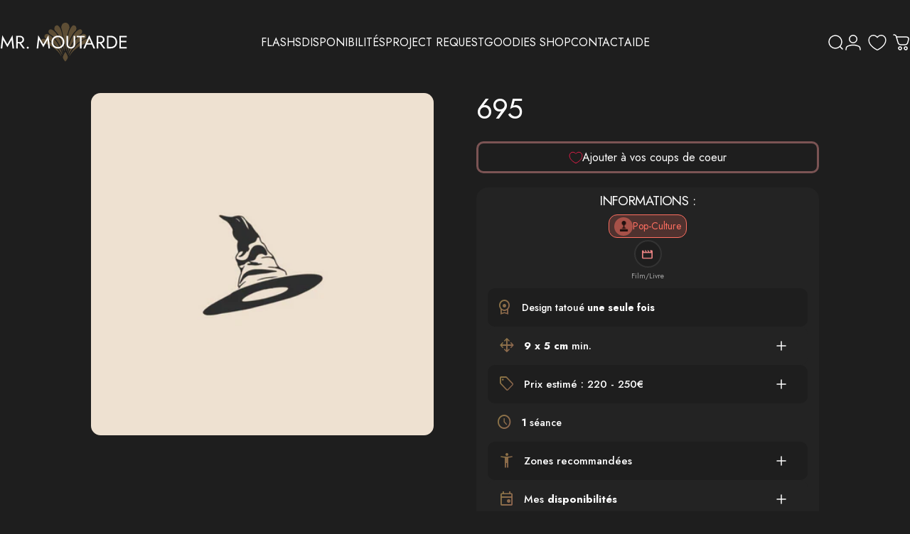

--- FILE ---
content_type: text/html; charset=utf-8
request_url: https://mrmoutarde.com/products/695
body_size: 42038
content:
<!doctype html>
<html class="no-js" lang="fr" dir="ltr">
  <head>
    <meta charset="utf-8">
    <meta http-equiv="X-UA-Compatible" content="IE=edge,chrome=1">
    <meta name="viewport" content="width=device-width,initial-scale=1">
    <meta name="theme-color" content="#7b5454">
    <link rel="canonical" href="https://mrmoutarde.com/products/695">
    <link rel="preconnect" href="https://cdn.shopify.com" crossorigin>
    <link rel="preconnect" href="https://fonts.shopifycdn.com" crossorigin>
    
    <link rel="dns-prefetch" href="https://ajax.googleapis.com">
    <link rel="dns-prefetch" href="https://maps.googleapis.com">
    <link rel="dns-prefetch" href="https://maps.gstatic.com">
    
<link rel="shortcut icon" href="//mrmoutarde.com/cdn/shop/files/Favicon.png?crop=center&height=32&v=1707660170&width=32" type="image/png" /><title>695 &ndash; Mr Moutarde</title><meta name="description" content="choixpeau, Harry Potter, Hat, Sorting Hat">
<meta property="og:site_name" content="Mr Moutarde">
<meta property="og:url" content="https://mrmoutarde.com/products/695">
<meta property="og:title" content="695">
<meta property="og:type" content="product">
<meta property="og:description" content="choixpeau, Harry Potter, Hat, Sorting Hat"><meta property="og:price:amount" content="0,00">
  <meta property="og:price:currency" content="EUR"><meta property="og:image" content="http://mrmoutarde.com/cdn/shop/products/Planche_Harry_Potter-21.png?v=1680861753">
  <meta property="og:image:secure_url" content="https://mrmoutarde.com/cdn/shop/products/Planche_Harry_Potter-21.png?v=1680861753">
  <meta property="og:image:width" content="1834">
  <meta property="og:image:height" content="1834"><meta name="twitter:site" content="@">
<meta name="twitter:card" content="summary_large_image">
<meta name="twitter:title" content="695">
<meta name="twitter:description" content="choixpeau, Harry Potter, Hat, Sorting Hat">
<style>@font-face {
  font-family: Jost;
  font-weight: 400;
  font-style: normal;
  font-display: swap;
  src: url("//mrmoutarde.com/cdn/fonts/jost/jost_n4.d47a1b6347ce4a4c9f437608011273009d91f2b7.woff2") format("woff2"),
       url("//mrmoutarde.com/cdn/fonts/jost/jost_n4.791c46290e672b3f85c3d1c651ef2efa3819eadd.woff") format("woff");
}
@font-face {
  font-family: Jost;
  font-weight: 500;
  font-style: normal;
  font-display: swap;
  src: url("//mrmoutarde.com/cdn/fonts/jost/jost_n5.7c8497861ffd15f4e1284cd221f14658b0e95d61.woff2") format("woff2"),
       url("//mrmoutarde.com/cdn/fonts/jost/jost_n5.fb6a06896db583cc2df5ba1b30d9c04383119dd9.woff") format("woff");
}
@font-face {
  font-family: Jost;
  font-weight: 700;
  font-style: normal;
  font-display: swap;
  src: url("//mrmoutarde.com/cdn/fonts/jost/jost_n7.921dc18c13fa0b0c94c5e2517ffe06139c3615a3.woff2") format("woff2"),
       url("//mrmoutarde.com/cdn/fonts/jost/jost_n7.cbfc16c98c1e195f46c536e775e4e959c5f2f22b.woff") format("woff");
}
@font-face {
  font-family: Jost;
  font-weight: 400;
  font-style: italic;
  font-display: swap;
  src: url("//mrmoutarde.com/cdn/fonts/jost/jost_i4.b690098389649750ada222b9763d55796c5283a5.woff2") format("woff2"),
       url("//mrmoutarde.com/cdn/fonts/jost/jost_i4.fd766415a47e50b9e391ae7ec04e2ae25e7e28b0.woff") format("woff");
}
@font-face {
  font-family: Jost;
  font-weight: 700;
  font-style: italic;
  font-display: swap;
  src: url("//mrmoutarde.com/cdn/fonts/jost/jost_i7.d8201b854e41e19d7ed9b1a31fe4fe71deea6d3f.woff2") format("woff2"),
       url("//mrmoutarde.com/cdn/fonts/jost/jost_i7.eae515c34e26b6c853efddc3fc0c552e0de63757.woff") format("woff");
}
:root {
    /*! General */
    --color-base-text: 255 255 255;
    --color-base-highlight: 224 165 128;
    --color-base-background: 30 30 30;
    --color-base-button: 123 84 84;
    --color-base-button-gradient: #7b5454;
    --color-base-button-text: 255 255 255;
    --color-keyboard-focus: 11 97 205;
    --color-shadow: 168 232 226;
    --color-price: 123 84 84;
    --color-sale-price: 225 29 72;
    --color-sale-tag: 225 29 72;
    --color-sale-tag-text: 255 255 255;
    --color-rating: 245 158 11;
    --color-placeholder: 30 30 30;
    --color-success-text: 77 124 15;
    --color-success-background: 247 254 231;
    --color-error-text: 190 18 60;
    --color-error-background: 255 241 242;
    --color-info-text: 180 83 9;
    --color-info-background: 255 251 235;
    
    /*! Menu and drawers */
    --color-drawer-text: 123 84 84;
    --color-drawer-background: 255 255 255;
    --color-drawer-button-background: 123 84 84;
    --color-drawer-button-gradient: #7b5454;
    --color-drawer-button-text: 255 255 255;
    --color-drawer-overlay: 70 47 47;

    /*! Product card */
    --card-radius: var(--rounded-card);
    --card-border-width: 0.2rem;
    --card-border-opacity: 0.0;
    --card-shadow-opacity: 0.1;
    --card-shadow-horizontal-offset: 0.0rem;
    --card-shadow-vertical-offset: 0.0rem;

    /*! Buttons */
    --buttons-radius: var(--rounded-button);
    --buttons-border-width: 1px;
    --buttons-border-opacity: 1.0;
    --buttons-shadow-opacity: 0.0;
    --buttons-shadow-horizontal-offset: 0px;
    --buttons-shadow-vertical-offset: 0px;

    /*! Inputs */
    --inputs-radius: var(--rounded-input);
    --inputs-border-width: 0px;
    --inputs-border-opacity: 0.65;

    /*! Spacing */
    --sp-0d5: 0.125rem;
    --sp-1: 0.25rem;
    --sp-1d5: 0.375rem;
    --sp-2: 0.5rem;
    --sp-2d5: 0.625rem;
    --sp-3: 0.75rem;
    --sp-3d5: 0.875rem;
    --sp-4: 1rem;
    --sp-4d5: 1.125rem;
    --sp-5: 1.25rem;
    --sp-5d5: 1.375rem;
    --sp-6: 1.5rem;
    --sp-6d5: 1.625rem;
    --sp-7: 1.75rem;
    --sp-7d5: 1.875rem;
    --sp-8: 2rem;
    --sp-8d5: 2.125rem;
    --sp-9: 2.25rem;
    --sp-9d5: 2.375rem;
    --sp-10: 2.5rem;
    --sp-10d5: 2.625rem;
    --sp-11: 2.75rem;
    --sp-12: 3rem;
    --sp-13: 3.25rem;
    --sp-14: 3.5rem;
    --sp-15: 3.875rem;
    --sp-16: 4rem;
    --sp-18: 4.5rem;
    --sp-20: 5rem;
    --sp-23: 5.625rem;
    --sp-24: 6rem;
    --sp-28: 7rem;
    --sp-32: 8rem;
    --sp-36: 9rem;
    --sp-40: 10rem;
    --sp-44: 11rem;
    --sp-48: 12rem;
    --sp-52: 13rem;
    --sp-56: 14rem;
    --sp-60: 15rem;
    --sp-64: 16rem;
    --sp-68: 17rem;
    --sp-72: 18rem;
    --sp-80: 20rem;
    --sp-96: 24rem;
    --sp-100: 32rem;

    /*! Font family */
    --font-heading-family: Jost, sans-serif;
    --font-heading-style: normal;
    --font-heading-weight: 400;
    --font-heading-line-height: 1;
    --font-heading-letter-spacing: -0.03em;
    
      --font-heading-text-transform: uppercase;
    

    --font-body-family: Jost, sans-serif;
    --font-body-style: normal;
    --font-body-weight: 400;
    --font-body-line-height: 1.2;
    --font-body-letter-spacing: 0.0em;

    --font-navigation-family: var(--font-body-family);
    --font-navigation-size: clamp(0.875rem, 0.748rem + 0.3174vw, 1.125rem);
    --font-navigation-weight: 400;
    
      --font-navigation-text-transform: uppercase;
    

    --font-button-family: var(--font-body-family);
    --font-button-size: clamp(0.875rem, 0.8115rem + 0.1587vw, 1.0rem);
    --font-button-weight: 400;
    
      --font-button-text-transform: uppercase;
    

    --font-product-family: var(--font-body-family);
    --font-product-size: clamp(1.0rem, 0.873rem + 0.3175vw, 1.25rem);
    --font-product-weight: 400;
    
      --font-product-text-transform: uppercase;
    

    /*! Font size */
    --text-3xs: 0.625rem;
    --text-2xs: 0.6875rem;
    --text-xs: 0.75rem;
    --text-2sm: 0.8125rem;
    --text-sm: 0.875rem;
    --text-base: 1.0rem;
    --text-lg: 1.125rem;
    --text-xl: 1.25rem;
    --text-2xl: 1.5rem;
    --text-3xl: 1.875rem;
    --text-4xl: 2.25rem;
    --text-5xl: 3.0rem;
    --text-6xl: 3.75rem;
    --text-7xl: 4.5rem;
    --text-8xl: 6.0rem;

    /*! Layout */
    --page-width: 2000px;
    --gap-padding: clamp(var(--sp-5), 2.526vw, var(--sp-12));
    --grid-gap: clamp(40px, 20vw, 60px);
    --page-padding: var(--sp-5);
    --page-container: min(calc(100vw - var(--scrollbar-width, 0px) - var(--page-padding) * 2), var(--page-width));
    --rounded-button: 0.375rem;
    --rounded-input: 0.375rem;
    --rounded-card: clamp(var(--sp-2d5), 1.053vw, var(--sp-5));
    --rounded-block: clamp(var(--sp-2d5), 1.053vw, var(--sp-5));

    /*! Other */
    --icon-weight: 1.5px;
  }

  @media screen and (min-width: 1024px) {
    :root {
      --page-padding: var(--sp-9);
    }
  }

  @media screen and (min-width: 1280px) {
    :root {
      --gap-padding: var(--sp-12);
      --page-padding: var(--sp-12);
      --page-container: min(calc(100vw - var(--scrollbar-width, 0px) - var(--page-padding) * 2), max(var(--page-width), 1280px));
    }
  }

  @media screen and (min-width: 1536px) {
    :root {
      --page-padding: max(var(--sp-12), 50vw - var(--scrollbar-width, 0px)/2 - var(--page-width)/2);
    }
  }
</style>
  <link rel="preload" as="font" href="//mrmoutarde.com/cdn/fonts/jost/jost_n4.d47a1b6347ce4a4c9f437608011273009d91f2b7.woff2" type="font/woff2" crossorigin>
  

  <link rel="preload" as="font" href="//mrmoutarde.com/cdn/fonts/jost/jost_n4.d47a1b6347ce4a4c9f437608011273009d91f2b7.woff2" type="font/woff2" crossorigin>
  
<link href="//mrmoutarde.com/cdn/shop/t/19/assets/theme.css?v=97895539110510535931763901830" rel="stylesheet" type="text/css" media="all" /><link rel="stylesheet" href="//mrmoutarde.com/cdn/shop/t/19/assets/apps.css?v=162097722211979372921763901830" media="print" fetchpriority="low" onload="this.media='all'">

    <script>window.performance && window.performance.mark && window.performance.mark('shopify.content_for_header.start');</script><meta name="google-site-verification" content="O7ht1YTUUztw81YHm2F2iARGBLI44k9NTBpBTyyVOGk">
<meta id="shopify-digital-wallet" name="shopify-digital-wallet" content="/68073193762/digital_wallets/dialog">
<meta name="shopify-checkout-api-token" content="efb82273b5201a2fe864c627feb5476b">
<meta id="in-context-paypal-metadata" data-shop-id="68073193762" data-venmo-supported="false" data-environment="production" data-locale="fr_FR" data-paypal-v4="true" data-currency="EUR">
<link rel="alternate" hreflang="x-default" href="https://mrmoutarde.com/products/695">
<link rel="alternate" hreflang="fr" href="https://mrmoutarde.com/products/695">
<link rel="alternate" hreflang="en" href="https://mrmoutarde.com/en/products/695">
<link rel="alternate" type="application/json+oembed" href="https://mrmoutarde.com/products/695.oembed">
<script async="async" src="/checkouts/internal/preloads.js?locale=fr-BE"></script>
<script id="apple-pay-shop-capabilities" type="application/json">{"shopId":68073193762,"countryCode":"BE","currencyCode":"EUR","merchantCapabilities":["supports3DS"],"merchantId":"gid:\/\/shopify\/Shop\/68073193762","merchantName":"Mr Moutarde","requiredBillingContactFields":["postalAddress","email"],"requiredShippingContactFields":["postalAddress","email"],"shippingType":"shipping","supportedNetworks":["visa","maestro","masterCard","amex"],"total":{"type":"pending","label":"Mr Moutarde","amount":"1.00"},"shopifyPaymentsEnabled":true,"supportsSubscriptions":true}</script>
<script id="shopify-features" type="application/json">{"accessToken":"efb82273b5201a2fe864c627feb5476b","betas":["rich-media-storefront-analytics"],"domain":"mrmoutarde.com","predictiveSearch":true,"shopId":68073193762,"locale":"fr"}</script>
<script>var Shopify = Shopify || {};
Shopify.shop = "mrmoutarde.myshopify.com";
Shopify.locale = "fr";
Shopify.currency = {"active":"EUR","rate":"1.0"};
Shopify.country = "BE";
Shopify.theme = {"name":"Concept 5.1.0 - Bookings closed","id":191536333130,"schema_name":"Concept","schema_version":"5.1.0","theme_store_id":2412,"role":"main"};
Shopify.theme.handle = "null";
Shopify.theme.style = {"id":null,"handle":null};
Shopify.cdnHost = "mrmoutarde.com/cdn";
Shopify.routes = Shopify.routes || {};
Shopify.routes.root = "/";</script>
<script type="module">!function(o){(o.Shopify=o.Shopify||{}).modules=!0}(window);</script>
<script>!function(o){function n(){var o=[];function n(){o.push(Array.prototype.slice.apply(arguments))}return n.q=o,n}var t=o.Shopify=o.Shopify||{};t.loadFeatures=n(),t.autoloadFeatures=n()}(window);</script>
<script id="shop-js-analytics" type="application/json">{"pageType":"product"}</script>
<script defer="defer" async type="module" src="//mrmoutarde.com/cdn/shopifycloud/shop-js/modules/v2/client.init-shop-cart-sync_CfnabTz1.fr.esm.js"></script>
<script defer="defer" async type="module" src="//mrmoutarde.com/cdn/shopifycloud/shop-js/modules/v2/chunk.common_1HJ87NEU.esm.js"></script>
<script defer="defer" async type="module" src="//mrmoutarde.com/cdn/shopifycloud/shop-js/modules/v2/chunk.modal_BHK_cQfO.esm.js"></script>
<script type="module">
  await import("//mrmoutarde.com/cdn/shopifycloud/shop-js/modules/v2/client.init-shop-cart-sync_CfnabTz1.fr.esm.js");
await import("//mrmoutarde.com/cdn/shopifycloud/shop-js/modules/v2/chunk.common_1HJ87NEU.esm.js");
await import("//mrmoutarde.com/cdn/shopifycloud/shop-js/modules/v2/chunk.modal_BHK_cQfO.esm.js");

  window.Shopify.SignInWithShop?.initShopCartSync?.({"fedCMEnabled":true,"windoidEnabled":true});

</script>
<script>(function() {
  var isLoaded = false;
  function asyncLoad() {
    if (isLoaded) return;
    isLoaded = true;
    var urls = ["https:\/\/cdn.nfcube.com\/instafeed-796d861324b6f86129723d1a7c3cb4da.js?shop=mrmoutarde.myshopify.com","https:\/\/static.klaviyo.com\/onsite\/js\/TzJzhu\/klaviyo.js?company_id=TzJzhu\u0026shop=mrmoutarde.myshopify.com","https:\/\/po.kaktusapp.com\/storage\/js\/kaktus_preorder-mrmoutarde.myshopify.com.js?ver=78\u0026shop=mrmoutarde.myshopify.com"];
    for (var i = 0; i < urls.length; i++) {
      var s = document.createElement('script');
      s.type = 'text/javascript';
      s.async = true;
      s.src = urls[i];
      var x = document.getElementsByTagName('script')[0];
      x.parentNode.insertBefore(s, x);
    }
  };
  if(window.attachEvent) {
    window.attachEvent('onload', asyncLoad);
  } else {
    window.addEventListener('load', asyncLoad, false);
  }
})();</script>
<script id="__st">var __st={"a":68073193762,"offset":3600,"reqid":"67af4fa2-0e89-4aff-9071-2131f261d986-1769531999","pageurl":"mrmoutarde.com\/products\/695","u":"b9dd1c0e32fe","p":"product","rtyp":"product","rid":8364671729994};</script>
<script>window.ShopifyPaypalV4VisibilityTracking = true;</script>
<script id="captcha-bootstrap">!function(){'use strict';const t='contact',e='account',n='new_comment',o=[[t,t],['blogs',n],['comments',n],[t,'customer']],c=[[e,'customer_login'],[e,'guest_login'],[e,'recover_customer_password'],[e,'create_customer']],r=t=>t.map((([t,e])=>`form[action*='/${t}']:not([data-nocaptcha='true']) input[name='form_type'][value='${e}']`)).join(','),a=t=>()=>t?[...document.querySelectorAll(t)].map((t=>t.form)):[];function s(){const t=[...o],e=r(t);return a(e)}const i='password',u='form_key',d=['recaptcha-v3-token','g-recaptcha-response','h-captcha-response',i],f=()=>{try{return window.sessionStorage}catch{return}},m='__shopify_v',_=t=>t.elements[u];function p(t,e,n=!1){try{const o=window.sessionStorage,c=JSON.parse(o.getItem(e)),{data:r}=function(t){const{data:e,action:n}=t;return t[m]||n?{data:e,action:n}:{data:t,action:n}}(c);for(const[e,n]of Object.entries(r))t.elements[e]&&(t.elements[e].value=n);n&&o.removeItem(e)}catch(o){console.error('form repopulation failed',{error:o})}}const l='form_type',E='cptcha';function T(t){t.dataset[E]=!0}const w=window,h=w.document,L='Shopify',v='ce_forms',y='captcha';let A=!1;((t,e)=>{const n=(g='f06e6c50-85a8-45c8-87d0-21a2b65856fe',I='https://cdn.shopify.com/shopifycloud/storefront-forms-hcaptcha/ce_storefront_forms_captcha_hcaptcha.v1.5.2.iife.js',D={infoText:'Protégé par hCaptcha',privacyText:'Confidentialité',termsText:'Conditions'},(t,e,n)=>{const o=w[L][v],c=o.bindForm;if(c)return c(t,g,e,D).then(n);var r;o.q.push([[t,g,e,D],n]),r=I,A||(h.body.append(Object.assign(h.createElement('script'),{id:'captcha-provider',async:!0,src:r})),A=!0)});var g,I,D;w[L]=w[L]||{},w[L][v]=w[L][v]||{},w[L][v].q=[],w[L][y]=w[L][y]||{},w[L][y].protect=function(t,e){n(t,void 0,e),T(t)},Object.freeze(w[L][y]),function(t,e,n,w,h,L){const[v,y,A,g]=function(t,e,n){const i=e?o:[],u=t?c:[],d=[...i,...u],f=r(d),m=r(i),_=r(d.filter((([t,e])=>n.includes(e))));return[a(f),a(m),a(_),s()]}(w,h,L),I=t=>{const e=t.target;return e instanceof HTMLFormElement?e:e&&e.form},D=t=>v().includes(t);t.addEventListener('submit',(t=>{const e=I(t);if(!e)return;const n=D(e)&&!e.dataset.hcaptchaBound&&!e.dataset.recaptchaBound,o=_(e),c=g().includes(e)&&(!o||!o.value);(n||c)&&t.preventDefault(),c&&!n&&(function(t){try{if(!f())return;!function(t){const e=f();if(!e)return;const n=_(t);if(!n)return;const o=n.value;o&&e.removeItem(o)}(t);const e=Array.from(Array(32),(()=>Math.random().toString(36)[2])).join('');!function(t,e){_(t)||t.append(Object.assign(document.createElement('input'),{type:'hidden',name:u})),t.elements[u].value=e}(t,e),function(t,e){const n=f();if(!n)return;const o=[...t.querySelectorAll(`input[type='${i}']`)].map((({name:t})=>t)),c=[...d,...o],r={};for(const[a,s]of new FormData(t).entries())c.includes(a)||(r[a]=s);n.setItem(e,JSON.stringify({[m]:1,action:t.action,data:r}))}(t,e)}catch(e){console.error('failed to persist form',e)}}(e),e.submit())}));const S=(t,e)=>{t&&!t.dataset[E]&&(n(t,e.some((e=>e===t))),T(t))};for(const o of['focusin','change'])t.addEventListener(o,(t=>{const e=I(t);D(e)&&S(e,y())}));const B=e.get('form_key'),M=e.get(l),P=B&&M;t.addEventListener('DOMContentLoaded',(()=>{const t=y();if(P)for(const e of t)e.elements[l].value===M&&p(e,B);[...new Set([...A(),...v().filter((t=>'true'===t.dataset.shopifyCaptcha))])].forEach((e=>S(e,t)))}))}(h,new URLSearchParams(w.location.search),n,t,e,['guest_login'])})(!0,!0)}();</script>
<script integrity="sha256-4kQ18oKyAcykRKYeNunJcIwy7WH5gtpwJnB7kiuLZ1E=" data-source-attribution="shopify.loadfeatures" defer="defer" src="//mrmoutarde.com/cdn/shopifycloud/storefront/assets/storefront/load_feature-a0a9edcb.js" crossorigin="anonymous"></script>
<script data-source-attribution="shopify.dynamic_checkout.dynamic.init">var Shopify=Shopify||{};Shopify.PaymentButton=Shopify.PaymentButton||{isStorefrontPortableWallets:!0,init:function(){window.Shopify.PaymentButton.init=function(){};var t=document.createElement("script");t.src="https://mrmoutarde.com/cdn/shopifycloud/portable-wallets/latest/portable-wallets.fr.js",t.type="module",document.head.appendChild(t)}};
</script>
<script data-source-attribution="shopify.dynamic_checkout.buyer_consent">
  function portableWalletsHideBuyerConsent(e){var t=document.getElementById("shopify-buyer-consent"),n=document.getElementById("shopify-subscription-policy-button");t&&n&&(t.classList.add("hidden"),t.setAttribute("aria-hidden","true"),n.removeEventListener("click",e))}function portableWalletsShowBuyerConsent(e){var t=document.getElementById("shopify-buyer-consent"),n=document.getElementById("shopify-subscription-policy-button");t&&n&&(t.classList.remove("hidden"),t.removeAttribute("aria-hidden"),n.addEventListener("click",e))}window.Shopify?.PaymentButton&&(window.Shopify.PaymentButton.hideBuyerConsent=portableWalletsHideBuyerConsent,window.Shopify.PaymentButton.showBuyerConsent=portableWalletsShowBuyerConsent);
</script>
<script data-source-attribution="shopify.dynamic_checkout.cart.bootstrap">document.addEventListener("DOMContentLoaded",(function(){function t(){return document.querySelector("shopify-accelerated-checkout-cart, shopify-accelerated-checkout")}if(t())Shopify.PaymentButton.init();else{new MutationObserver((function(e,n){t()&&(Shopify.PaymentButton.init(),n.disconnect())})).observe(document.body,{childList:!0,subtree:!0})}}));
</script>
<link id="shopify-accelerated-checkout-styles" rel="stylesheet" media="screen" href="https://mrmoutarde.com/cdn/shopifycloud/portable-wallets/latest/accelerated-checkout-backwards-compat.css" crossorigin="anonymous">
<style id="shopify-accelerated-checkout-cart">
        #shopify-buyer-consent {
  margin-top: 1em;
  display: inline-block;
  width: 100%;
}

#shopify-buyer-consent.hidden {
  display: none;
}

#shopify-subscription-policy-button {
  background: none;
  border: none;
  padding: 0;
  text-decoration: underline;
  font-size: inherit;
  cursor: pointer;
}

#shopify-subscription-policy-button::before {
  box-shadow: none;
}

      </style>

<script>window.performance && window.performance.mark && window.performance.mark('shopify.content_for_header.end');</script>

    <script src="//mrmoutarde.com/cdn/shop/t/19/assets/vendor.js?v=83836565987576270061763901830" defer="defer"></script>
    <script src="//mrmoutarde.com/cdn/shop/t/19/assets/theme.js?v=51486840701383528791763901830" defer="defer"></script><script>
  document.documentElement.classList.replace('no-js', 'js');

  window.theme = window.theme || {};
  theme.routes = {
    shop_url: 'https://mrmoutarde.com',
    root_url: '/',
    cart_url: '/cart',
    cart_add_url: '/cart/add',
    cart_change_url: '/cart/change',
    cart_update_url: '/cart/update',
    search_url: '/search',
    predictive_search_url: '/search/suggest'
  };

  theme.variantStrings = {
    preOrder: "Pré-commander",
    addToCart: "Ajouter au panier",
    soldOut: "Épuisé",
    unavailable: "Non disponible",
    addToBundle: "Ajouter au forfait",
    backInStock: "Prévenez-moi quand il sera disponible"
  };

  theme.shippingCalculatorStrings = {
    error: "Une ou plusieurs erreurs se sont produites lors de la récupération des tarifs d\u0026#39;expédition:",
    notFound: "Désolé, nous ne livrons pas à votre adresse.",
    oneResult: "Il n\u0026#39;y a qu\u0026#39;un seul tarif d\u0026#39;expédition pour votre adresse:",
    multipleResults: "Il y a plusieurs tarifs d\u0026#39;expédition pour votre adresse:"
  };

  theme.discountStrings = {
    error: "Le code de réduction ne peut pas être appliqué à votre panier",
    shippingError: "Les réductions sur l’expédition sont affichées lors du paiement après avoir ajouté une adresse"
  };

  theme.recipientFormStrings = {
    expanded: "Formulaire de destinataire de carte-cadeau agrandi",
    collapsed: "Formulaire de destinataire de carte-cadeau réduit"
  };

  theme.quickOrderListStrings = {
    itemsAdded: "[quantity] articles ajoutés",
    itemAdded: "[quantity] article ajouté",
    itemsRemoved: "[quantity] articles retirés",
    itemRemoved: "[quantity] article retiré",
    viewCart: "Voir le panier",
    each: "[money]\/pièce",
    minError: "Cet article a un minimum de [min]",
    maxError: "Cet article a un maximum de [max]",
    stepError: "Vous pouvez ajouter cet article uniquement par incréments de [step]"
  };

  theme.cartStrings = {
    error: "Une erreur est survenue lors de l’actualisation de votre panier. Veuillez réessayer.",
    quantityError: "Vous ne pouvez pas ajouter plus de [quantity] de ce produit à votre panier.",
    giftNoteAttribute: "Note cadeau",
    giftWrapAttribute: "Emballage cadeau",
    giftWrapBooleanTrue: "Oui",
    targetProductAttribute: "Pour"
  };

  theme.dateStrings = {
    d: "j",
    day: "Jour",
    days: "Jours",
    h: "h",
    hour: "Heure",
    hours: "Heures",
    m: "m",
    minute: "Min",
    minutes: "Mins",
    s: "s",
    second: "Sec",
    seconds: "Secs"
  };theme.strings = {
    recentlyViewedEmpty: "Votre liste de produits récemment consultés est vide.",
    close: "Fermer",
    next: "Suivant",
    previous: "Précédent",
    qrImageAlt: "Code QR: scannez-le pour utiliser votre carte-cadeau"
  };

  theme.settings = {
    moneyFormat: "€{{amount_with_comma_separator}}",
    moneyWithCurrencyFormat: "\u003cspan class=hidden\u003e${{ amount }}\u003c\/span\u003e",
    currencyCodeEnabled: false,
    externalLinksNewTab: false,
    cartType: "drawer",
    isCartTemplate: false,
    pswpModule: "\/\/mrmoutarde.com\/cdn\/shop\/t\/19\/assets\/photoswipe.min.js?v=41760041872977459911763901830",
    themeName: 'Concept',
    themeVersion: '5.1.0',
    agencyId: ''
  };// We save the product ID in local storage to be eventually used for recently viewed section
    try {
      const recentlyViewedProducts = new Set(JSON.parse(window.localStorage.getItem(`${theme.settings.themeName}:recently-viewed`) || '[]'));

      recentlyViewedProducts.delete(8364671729994); // Delete first to re-move the product
      recentlyViewedProducts.add(8364671729994);

      window.localStorage.setItem(`${theme.settings.themeName}:recently-viewed`, JSON.stringify(Array.from(recentlyViewedProducts.values()).reverse()));
    } catch (e) {
      // Safari in private mode does not allow setting item, we silently fail
    }</script>
<script src="https://cdn.shopify.com/extensions/4e276193-403c-423f-833c-fefed71819cf/forms-2298/assets/shopify-forms-loader.js" type="text/javascript" defer="defer"></script>
<script src="https://cdn.shopify.com/extensions/019b0ca3-aa13-7aa2-a0b4-6cb667a1f6f7/essential-countdown-timer-55/assets/countdown_timer_essential_apps.min.js" type="text/javascript" defer="defer"></script>
<link href="https://cdn.shopify.com/extensions/019be7a1-4e55-70a8-959d-ea5101b70f67/swish-wishlist-king-219/assets/component-wishlist-button-block.css" rel="stylesheet" type="text/css" media="all">
<link href="https://monorail-edge.shopifysvc.com" rel="dns-prefetch">
<script>(function(){if ("sendBeacon" in navigator && "performance" in window) {try {var session_token_from_headers = performance.getEntriesByType('navigation')[0].serverTiming.find(x => x.name == '_s').description;} catch {var session_token_from_headers = undefined;}var session_cookie_matches = document.cookie.match(/_shopify_s=([^;]*)/);var session_token_from_cookie = session_cookie_matches && session_cookie_matches.length === 2 ? session_cookie_matches[1] : "";var session_token = session_token_from_headers || session_token_from_cookie || "";function handle_abandonment_event(e) {var entries = performance.getEntries().filter(function(entry) {return /monorail-edge.shopifysvc.com/.test(entry.name);});if (!window.abandonment_tracked && entries.length === 0) {window.abandonment_tracked = true;var currentMs = Date.now();var navigation_start = performance.timing.navigationStart;var payload = {shop_id: 68073193762,url: window.location.href,navigation_start,duration: currentMs - navigation_start,session_token,page_type: "product"};window.navigator.sendBeacon("https://monorail-edge.shopifysvc.com/v1/produce", JSON.stringify({schema_id: "online_store_buyer_site_abandonment/1.1",payload: payload,metadata: {event_created_at_ms: currentMs,event_sent_at_ms: currentMs}}));}}window.addEventListener('pagehide', handle_abandonment_event);}}());</script>
<script id="web-pixels-manager-setup">(function e(e,d,r,n,o){if(void 0===o&&(o={}),!Boolean(null===(a=null===(i=window.Shopify)||void 0===i?void 0:i.analytics)||void 0===a?void 0:a.replayQueue)){var i,a;window.Shopify=window.Shopify||{};var t=window.Shopify;t.analytics=t.analytics||{};var s=t.analytics;s.replayQueue=[],s.publish=function(e,d,r){return s.replayQueue.push([e,d,r]),!0};try{self.performance.mark("wpm:start")}catch(e){}var l=function(){var e={modern:/Edge?\/(1{2}[4-9]|1[2-9]\d|[2-9]\d{2}|\d{4,})\.\d+(\.\d+|)|Firefox\/(1{2}[4-9]|1[2-9]\d|[2-9]\d{2}|\d{4,})\.\d+(\.\d+|)|Chrom(ium|e)\/(9{2}|\d{3,})\.\d+(\.\d+|)|(Maci|X1{2}).+ Version\/(15\.\d+|(1[6-9]|[2-9]\d|\d{3,})\.\d+)([,.]\d+|)( \(\w+\)|)( Mobile\/\w+|) Safari\/|Chrome.+OPR\/(9{2}|\d{3,})\.\d+\.\d+|(CPU[ +]OS|iPhone[ +]OS|CPU[ +]iPhone|CPU IPhone OS|CPU iPad OS)[ +]+(15[._]\d+|(1[6-9]|[2-9]\d|\d{3,})[._]\d+)([._]\d+|)|Android:?[ /-](13[3-9]|1[4-9]\d|[2-9]\d{2}|\d{4,})(\.\d+|)(\.\d+|)|Android.+Firefox\/(13[5-9]|1[4-9]\d|[2-9]\d{2}|\d{4,})\.\d+(\.\d+|)|Android.+Chrom(ium|e)\/(13[3-9]|1[4-9]\d|[2-9]\d{2}|\d{4,})\.\d+(\.\d+|)|SamsungBrowser\/([2-9]\d|\d{3,})\.\d+/,legacy:/Edge?\/(1[6-9]|[2-9]\d|\d{3,})\.\d+(\.\d+|)|Firefox\/(5[4-9]|[6-9]\d|\d{3,})\.\d+(\.\d+|)|Chrom(ium|e)\/(5[1-9]|[6-9]\d|\d{3,})\.\d+(\.\d+|)([\d.]+$|.*Safari\/(?![\d.]+ Edge\/[\d.]+$))|(Maci|X1{2}).+ Version\/(10\.\d+|(1[1-9]|[2-9]\d|\d{3,})\.\d+)([,.]\d+|)( \(\w+\)|)( Mobile\/\w+|) Safari\/|Chrome.+OPR\/(3[89]|[4-9]\d|\d{3,})\.\d+\.\d+|(CPU[ +]OS|iPhone[ +]OS|CPU[ +]iPhone|CPU IPhone OS|CPU iPad OS)[ +]+(10[._]\d+|(1[1-9]|[2-9]\d|\d{3,})[._]\d+)([._]\d+|)|Android:?[ /-](13[3-9]|1[4-9]\d|[2-9]\d{2}|\d{4,})(\.\d+|)(\.\d+|)|Mobile Safari.+OPR\/([89]\d|\d{3,})\.\d+\.\d+|Android.+Firefox\/(13[5-9]|1[4-9]\d|[2-9]\d{2}|\d{4,})\.\d+(\.\d+|)|Android.+Chrom(ium|e)\/(13[3-9]|1[4-9]\d|[2-9]\d{2}|\d{4,})\.\d+(\.\d+|)|Android.+(UC? ?Browser|UCWEB|U3)[ /]?(15\.([5-9]|\d{2,})|(1[6-9]|[2-9]\d|\d{3,})\.\d+)\.\d+|SamsungBrowser\/(5\.\d+|([6-9]|\d{2,})\.\d+)|Android.+MQ{2}Browser\/(14(\.(9|\d{2,})|)|(1[5-9]|[2-9]\d|\d{3,})(\.\d+|))(\.\d+|)|K[Aa][Ii]OS\/(3\.\d+|([4-9]|\d{2,})\.\d+)(\.\d+|)/},d=e.modern,r=e.legacy,n=navigator.userAgent;return n.match(d)?"modern":n.match(r)?"legacy":"unknown"}(),u="modern"===l?"modern":"legacy",c=(null!=n?n:{modern:"",legacy:""})[u],f=function(e){return[e.baseUrl,"/wpm","/b",e.hashVersion,"modern"===e.buildTarget?"m":"l",".js"].join("")}({baseUrl:d,hashVersion:r,buildTarget:u}),m=function(e){var d=e.version,r=e.bundleTarget,n=e.surface,o=e.pageUrl,i=e.monorailEndpoint;return{emit:function(e){var a=e.status,t=e.errorMsg,s=(new Date).getTime(),l=JSON.stringify({metadata:{event_sent_at_ms:s},events:[{schema_id:"web_pixels_manager_load/3.1",payload:{version:d,bundle_target:r,page_url:o,status:a,surface:n,error_msg:t},metadata:{event_created_at_ms:s}}]});if(!i)return console&&console.warn&&console.warn("[Web Pixels Manager] No Monorail endpoint provided, skipping logging."),!1;try{return self.navigator.sendBeacon.bind(self.navigator)(i,l)}catch(e){}var u=new XMLHttpRequest;try{return u.open("POST",i,!0),u.setRequestHeader("Content-Type","text/plain"),u.send(l),!0}catch(e){return console&&console.warn&&console.warn("[Web Pixels Manager] Got an unhandled error while logging to Monorail."),!1}}}}({version:r,bundleTarget:l,surface:e.surface,pageUrl:self.location.href,monorailEndpoint:e.monorailEndpoint});try{o.browserTarget=l,function(e){var d=e.src,r=e.async,n=void 0===r||r,o=e.onload,i=e.onerror,a=e.sri,t=e.scriptDataAttributes,s=void 0===t?{}:t,l=document.createElement("script"),u=document.querySelector("head"),c=document.querySelector("body");if(l.async=n,l.src=d,a&&(l.integrity=a,l.crossOrigin="anonymous"),s)for(var f in s)if(Object.prototype.hasOwnProperty.call(s,f))try{l.dataset[f]=s[f]}catch(e){}if(o&&l.addEventListener("load",o),i&&l.addEventListener("error",i),u)u.appendChild(l);else{if(!c)throw new Error("Did not find a head or body element to append the script");c.appendChild(l)}}({src:f,async:!0,onload:function(){if(!function(){var e,d;return Boolean(null===(d=null===(e=window.Shopify)||void 0===e?void 0:e.analytics)||void 0===d?void 0:d.initialized)}()){var d=window.webPixelsManager.init(e)||void 0;if(d){var r=window.Shopify.analytics;r.replayQueue.forEach((function(e){var r=e[0],n=e[1],o=e[2];d.publishCustomEvent(r,n,o)})),r.replayQueue=[],r.publish=d.publishCustomEvent,r.visitor=d.visitor,r.initialized=!0}}},onerror:function(){return m.emit({status:"failed",errorMsg:"".concat(f," has failed to load")})},sri:function(e){var d=/^sha384-[A-Za-z0-9+/=]+$/;return"string"==typeof e&&d.test(e)}(c)?c:"",scriptDataAttributes:o}),m.emit({status:"loading"})}catch(e){m.emit({status:"failed",errorMsg:(null==e?void 0:e.message)||"Unknown error"})}}})({shopId: 68073193762,storefrontBaseUrl: "https://mrmoutarde.com",extensionsBaseUrl: "https://extensions.shopifycdn.com/cdn/shopifycloud/web-pixels-manager",monorailEndpoint: "https://monorail-edge.shopifysvc.com/unstable/produce_batch",surface: "storefront-renderer",enabledBetaFlags: ["2dca8a86"],webPixelsConfigList: [{"id":"2832171338","configuration":"{\"config\":\"{\\\"google_tag_ids\\\":[\\\"GT-WV3LCVCK\\\"],\\\"target_country\\\":\\\"ZZ\\\",\\\"gtag_events\\\":[{\\\"type\\\":\\\"begin_checkout\\\",\\\"action_label\\\":\\\"G-GTHMF66077\\\"},{\\\"type\\\":\\\"search\\\",\\\"action_label\\\":\\\"G-GTHMF66077\\\"},{\\\"type\\\":\\\"view_item\\\",\\\"action_label\\\":\\\"G-GTHMF66077\\\"},{\\\"type\\\":\\\"purchase\\\",\\\"action_label\\\":\\\"G-GTHMF66077\\\"},{\\\"type\\\":\\\"page_view\\\",\\\"action_label\\\":\\\"G-GTHMF66077\\\"},{\\\"type\\\":\\\"add_payment_info\\\",\\\"action_label\\\":\\\"G-GTHMF66077\\\"},{\\\"type\\\":\\\"add_to_cart\\\",\\\"action_label\\\":\\\"G-GTHMF66077\\\"}],\\\"enable_monitoring_mode\\\":false}\"}","eventPayloadVersion":"v1","runtimeContext":"OPEN","scriptVersion":"b2a88bafab3e21179ed38636efcd8a93","type":"APP","apiClientId":1780363,"privacyPurposes":[],"dataSharingAdjustments":{"protectedCustomerApprovalScopes":["read_customer_address","read_customer_email","read_customer_name","read_customer_personal_data","read_customer_phone"]}},{"id":"184680778","eventPayloadVersion":"v1","runtimeContext":"LAX","scriptVersion":"1","type":"CUSTOM","privacyPurposes":["ANALYTICS"],"name":"Google Analytics tag (migrated)"},{"id":"shopify-app-pixel","configuration":"{}","eventPayloadVersion":"v1","runtimeContext":"STRICT","scriptVersion":"0450","apiClientId":"shopify-pixel","type":"APP","privacyPurposes":["ANALYTICS","MARKETING"]},{"id":"shopify-custom-pixel","eventPayloadVersion":"v1","runtimeContext":"LAX","scriptVersion":"0450","apiClientId":"shopify-pixel","type":"CUSTOM","privacyPurposes":["ANALYTICS","MARKETING"]}],isMerchantRequest: false,initData: {"shop":{"name":"Mr Moutarde","paymentSettings":{"currencyCode":"EUR"},"myshopifyDomain":"mrmoutarde.myshopify.com","countryCode":"BE","storefrontUrl":"https:\/\/mrmoutarde.com"},"customer":null,"cart":null,"checkout":null,"productVariants":[{"price":{"amount":0.0,"currencyCode":"EUR"},"product":{"title":"695","vendor":"Mr Moutarde","id":"8364671729994","untranslatedTitle":"695","url":"\/products\/695","type":""},"id":"46487628972362","image":{"src":"\/\/mrmoutarde.com\/cdn\/shop\/products\/Planche_Harry_Potter-21.png?v=1680861753"},"sku":null,"title":"Default Title","untranslatedTitle":"Default Title"}],"purchasingCompany":null},},"https://mrmoutarde.com/cdn","fcfee988w5aeb613cpc8e4bc33m6693e112",{"modern":"","legacy":""},{"shopId":"68073193762","storefrontBaseUrl":"https:\/\/mrmoutarde.com","extensionBaseUrl":"https:\/\/extensions.shopifycdn.com\/cdn\/shopifycloud\/web-pixels-manager","surface":"storefront-renderer","enabledBetaFlags":"[\"2dca8a86\"]","isMerchantRequest":"false","hashVersion":"fcfee988w5aeb613cpc8e4bc33m6693e112","publish":"custom","events":"[[\"page_viewed\",{}],[\"product_viewed\",{\"productVariant\":{\"price\":{\"amount\":0.0,\"currencyCode\":\"EUR\"},\"product\":{\"title\":\"695\",\"vendor\":\"Mr Moutarde\",\"id\":\"8364671729994\",\"untranslatedTitle\":\"695\",\"url\":\"\/products\/695\",\"type\":\"\"},\"id\":\"46487628972362\",\"image\":{\"src\":\"\/\/mrmoutarde.com\/cdn\/shop\/products\/Planche_Harry_Potter-21.png?v=1680861753\"},\"sku\":null,\"title\":\"Default Title\",\"untranslatedTitle\":\"Default Title\"}}]]"});</script><script>
  window.ShopifyAnalytics = window.ShopifyAnalytics || {};
  window.ShopifyAnalytics.meta = window.ShopifyAnalytics.meta || {};
  window.ShopifyAnalytics.meta.currency = 'EUR';
  var meta = {"product":{"id":8364671729994,"gid":"gid:\/\/shopify\/Product\/8364671729994","vendor":"Mr Moutarde","type":"","handle":"695","variants":[{"id":46487628972362,"price":0,"name":"695","public_title":null,"sku":null}],"remote":false},"page":{"pageType":"product","resourceType":"product","resourceId":8364671729994,"requestId":"67af4fa2-0e89-4aff-9071-2131f261d986-1769531999"}};
  for (var attr in meta) {
    window.ShopifyAnalytics.meta[attr] = meta[attr];
  }
</script>
<script class="analytics">
  (function () {
    var customDocumentWrite = function(content) {
      var jquery = null;

      if (window.jQuery) {
        jquery = window.jQuery;
      } else if (window.Checkout && window.Checkout.$) {
        jquery = window.Checkout.$;
      }

      if (jquery) {
        jquery('body').append(content);
      }
    };

    var hasLoggedConversion = function(token) {
      if (token) {
        return document.cookie.indexOf('loggedConversion=' + token) !== -1;
      }
      return false;
    }

    var setCookieIfConversion = function(token) {
      if (token) {
        var twoMonthsFromNow = new Date(Date.now());
        twoMonthsFromNow.setMonth(twoMonthsFromNow.getMonth() + 2);

        document.cookie = 'loggedConversion=' + token + '; expires=' + twoMonthsFromNow;
      }
    }

    var trekkie = window.ShopifyAnalytics.lib = window.trekkie = window.trekkie || [];
    if (trekkie.integrations) {
      return;
    }
    trekkie.methods = [
      'identify',
      'page',
      'ready',
      'track',
      'trackForm',
      'trackLink'
    ];
    trekkie.factory = function(method) {
      return function() {
        var args = Array.prototype.slice.call(arguments);
        args.unshift(method);
        trekkie.push(args);
        return trekkie;
      };
    };
    for (var i = 0; i < trekkie.methods.length; i++) {
      var key = trekkie.methods[i];
      trekkie[key] = trekkie.factory(key);
    }
    trekkie.load = function(config) {
      trekkie.config = config || {};
      trekkie.config.initialDocumentCookie = document.cookie;
      var first = document.getElementsByTagName('script')[0];
      var script = document.createElement('script');
      script.type = 'text/javascript';
      script.onerror = function(e) {
        var scriptFallback = document.createElement('script');
        scriptFallback.type = 'text/javascript';
        scriptFallback.onerror = function(error) {
                var Monorail = {
      produce: function produce(monorailDomain, schemaId, payload) {
        var currentMs = new Date().getTime();
        var event = {
          schema_id: schemaId,
          payload: payload,
          metadata: {
            event_created_at_ms: currentMs,
            event_sent_at_ms: currentMs
          }
        };
        return Monorail.sendRequest("https://" + monorailDomain + "/v1/produce", JSON.stringify(event));
      },
      sendRequest: function sendRequest(endpointUrl, payload) {
        // Try the sendBeacon API
        if (window && window.navigator && typeof window.navigator.sendBeacon === 'function' && typeof window.Blob === 'function' && !Monorail.isIos12()) {
          var blobData = new window.Blob([payload], {
            type: 'text/plain'
          });

          if (window.navigator.sendBeacon(endpointUrl, blobData)) {
            return true;
          } // sendBeacon was not successful

        } // XHR beacon

        var xhr = new XMLHttpRequest();

        try {
          xhr.open('POST', endpointUrl);
          xhr.setRequestHeader('Content-Type', 'text/plain');
          xhr.send(payload);
        } catch (e) {
          console.log(e);
        }

        return false;
      },
      isIos12: function isIos12() {
        return window.navigator.userAgent.lastIndexOf('iPhone; CPU iPhone OS 12_') !== -1 || window.navigator.userAgent.lastIndexOf('iPad; CPU OS 12_') !== -1;
      }
    };
    Monorail.produce('monorail-edge.shopifysvc.com',
      'trekkie_storefront_load_errors/1.1',
      {shop_id: 68073193762,
      theme_id: 191536333130,
      app_name: "storefront",
      context_url: window.location.href,
      source_url: "//mrmoutarde.com/cdn/s/trekkie.storefront.a804e9514e4efded663580eddd6991fcc12b5451.min.js"});

        };
        scriptFallback.async = true;
        scriptFallback.src = '//mrmoutarde.com/cdn/s/trekkie.storefront.a804e9514e4efded663580eddd6991fcc12b5451.min.js';
        first.parentNode.insertBefore(scriptFallback, first);
      };
      script.async = true;
      script.src = '//mrmoutarde.com/cdn/s/trekkie.storefront.a804e9514e4efded663580eddd6991fcc12b5451.min.js';
      first.parentNode.insertBefore(script, first);
    };
    trekkie.load(
      {"Trekkie":{"appName":"storefront","development":false,"defaultAttributes":{"shopId":68073193762,"isMerchantRequest":null,"themeId":191536333130,"themeCityHash":"10042374366939131152","contentLanguage":"fr","currency":"EUR","eventMetadataId":"9748e450-767b-4c8f-b5c8-7056601d1c68"},"isServerSideCookieWritingEnabled":true,"monorailRegion":"shop_domain","enabledBetaFlags":["65f19447"]},"Session Attribution":{},"S2S":{"facebookCapiEnabled":false,"source":"trekkie-storefront-renderer","apiClientId":580111}}
    );

    var loaded = false;
    trekkie.ready(function() {
      if (loaded) return;
      loaded = true;

      window.ShopifyAnalytics.lib = window.trekkie;

      var originalDocumentWrite = document.write;
      document.write = customDocumentWrite;
      try { window.ShopifyAnalytics.merchantGoogleAnalytics.call(this); } catch(error) {};
      document.write = originalDocumentWrite;

      window.ShopifyAnalytics.lib.page(null,{"pageType":"product","resourceType":"product","resourceId":8364671729994,"requestId":"67af4fa2-0e89-4aff-9071-2131f261d986-1769531999","shopifyEmitted":true});

      var match = window.location.pathname.match(/checkouts\/(.+)\/(thank_you|post_purchase)/)
      var token = match? match[1]: undefined;
      if (!hasLoggedConversion(token)) {
        setCookieIfConversion(token);
        window.ShopifyAnalytics.lib.track("Viewed Product",{"currency":"EUR","variantId":46487628972362,"productId":8364671729994,"productGid":"gid:\/\/shopify\/Product\/8364671729994","name":"695","price":"0.00","sku":null,"brand":"Mr Moutarde","variant":null,"category":"","nonInteraction":true,"remote":false},undefined,undefined,{"shopifyEmitted":true});
      window.ShopifyAnalytics.lib.track("monorail:\/\/trekkie_storefront_viewed_product\/1.1",{"currency":"EUR","variantId":46487628972362,"productId":8364671729994,"productGid":"gid:\/\/shopify\/Product\/8364671729994","name":"695","price":"0.00","sku":null,"brand":"Mr Moutarde","variant":null,"category":"","nonInteraction":true,"remote":false,"referer":"https:\/\/mrmoutarde.com\/products\/695"});
      }
    });


        var eventsListenerScript = document.createElement('script');
        eventsListenerScript.async = true;
        eventsListenerScript.src = "//mrmoutarde.com/cdn/shopifycloud/storefront/assets/shop_events_listener-3da45d37.js";
        document.getElementsByTagName('head')[0].appendChild(eventsListenerScript);

})();</script>
  <script>
  if (!window.ga || (window.ga && typeof window.ga !== 'function')) {
    window.ga = function ga() {
      (window.ga.q = window.ga.q || []).push(arguments);
      if (window.Shopify && window.Shopify.analytics && typeof window.Shopify.analytics.publish === 'function') {
        window.Shopify.analytics.publish("ga_stub_called", {}, {sendTo: "google_osp_migration"});
      }
      console.error("Shopify's Google Analytics stub called with:", Array.from(arguments), "\nSee https://help.shopify.com/manual/promoting-marketing/pixels/pixel-migration#google for more information.");
    };
    if (window.Shopify && window.Shopify.analytics && typeof window.Shopify.analytics.publish === 'function') {
      window.Shopify.analytics.publish("ga_stub_initialized", {}, {sendTo: "google_osp_migration"});
    }
  }
</script>
<script
  defer
  src="https://mrmoutarde.com/cdn/shopifycloud/perf-kit/shopify-perf-kit-3.0.4.min.js"
  data-application="storefront-renderer"
  data-shop-id="68073193762"
  data-render-region="gcp-us-east1"
  data-page-type="product"
  data-theme-instance-id="191536333130"
  data-theme-name="Concept"
  data-theme-version="5.1.0"
  data-monorail-region="shop_domain"
  data-resource-timing-sampling-rate="10"
  data-shs="true"
  data-shs-beacon="true"
  data-shs-export-with-fetch="true"
  data-shs-logs-sample-rate="1"
  data-shs-beacon-endpoint="https://mrmoutarde.com/api/collect"
></script>
</head>

  <body class="template-product" data-rounded-button="round-slight" data-rounded-input="round-slight" data-rounded-block="round" data-rounded-card="round" data-button-hover="standard" data-page-transition data-lazy-image data-title-animation data-page-rendering>
    <a class="sr-only skip-link" href="#MainContent">Passer au contenu</a><loading-bar class="loading-bar block fixed top-0 left-0 w-full h-full overflow-hidden pointer-events-none"><svg class="icon icon-spinner icon-lg absolute animate-spin" viewBox="0 0 24 24" stroke="currentColor" fill="none" xmlns="http://www.w3.org/2000/svg">
      <path stroke-linecap="round" stroke-linejoin="round" d="M2 12C2 17.5228 6.47715 22 12 22C17.5228 22 22 17.5228 22 12C22 6.47715 17.5228 2 12 2"></path>
    </svg></loading-bar>
<mouse-cursor class="mouse-cursor z-50 fixed select-none flex items-center justify-center pointer-events-none rounded-full"> 
  <svg class="icon icon-cursor" stroke="currentColor" viewBox="0 0 40 40" fill="none" xmlns="http://www.w3.org/2000/svg">
    <path d="M10 30L30 10M10 10L30 30" stroke-width="2.5" stroke-linecap="round" stroke-linejoin="round"></path>
  </svg>
</mouse-cursor>
<!-- BEGIN sections: header-group -->
<div id="shopify-section-sections--27562491609418__header" class="shopify-section shopify-section-group-header-group header-section"><style>
  #shopify-section-sections--27562491609418__header {
    --section-padding-top: 32px;
    --section-padding-bottom: 32px;
    --color-background: 30 30 30;
    --color-foreground: 255 255 255;
    --color-transparent: 255 255 255;
    --color-localization: ;
  }
</style><menu-drawer id="MenuDrawer" class="menu-drawer drawer drawer--start z-30 fixed bottom-0 left-0 h-full w-full pointer-events-none"
  data-section-id="sections--27562491609418__header"
  hidden
>
  <overlay-element class="overlay fixed-modal invisible opacity-0 fixed bottom-0 left-0 w-full h-screen pointer-events-none" aria-controls="MenuDrawer" aria-expanded="false"></overlay-element>
  <div class="drawer__inner z-10 absolute top-0 flex flex-col w-full h-full overflow-hidden">
    <gesture-element class="drawer__header flex justify-between opacity-0 invisible relative" tabindex="0">
      <span class="drawer__title heading lg:text-3xl text-2xl leading-none tracking-tight"></span>
      <button class="button button--secondary button--close drawer__close hidden sm:flex items-center justify-center" type="button" is="hover-button" aria-controls="MenuDrawer" aria-expanded="false" aria-label="Fermer">
        <span class="btn-fill" data-fill></span>
        <span class="btn-text"><svg class="icon icon-close icon-sm" viewBox="0 0 20 20" stroke="currentColor" fill="none" xmlns="http://www.w3.org/2000/svg">
      <path stroke-linecap="round" stroke-linejoin="round" d="M5 15L15 5M5 5L15 15"></path>
    </svg></span>
      </button>
    </gesture-element>
    <div class="drawer__content opacity-0 invisible flex flex-col h-full grow shrink">
      <nav class="relative grow overflow-hidden" role="navigation">
        <ul class="drawer__scrollable drawer__menu relative w-full h-full" role="list" data-parent><li class="drawer__menu-group"><details is="accordion-details">
  <summary class="drawer__menu-item block cursor-pointer relative" aria-expanded="false">
    <span class="heading text-2xl leading-none tracking-tight"><api-button class="api-only" data-id="DrawerSubMenu-sections--27562491609418__header-1" data-section-id="sections--27562491609418__header"></api-button>Flashs</span><svg class="icon icon-chevron-down icon-lg" viewBox="0 0 24 24" stroke="currentColor" fill="none" xmlns="http://www.w3.org/2000/svg">
      <path stroke-linecap="round" stroke-linejoin="round" d="M6 9L12 15L18 9"></path>
    </svg></summary>
  <div class="drawer__submenu flex flex-col w-full h-full" data-parent><div id="DrawerSubMenu-sections--27562491609418__header-1" class="drawer__scrollable flex flex-col h-full"></div></div>
</details>
</li><li class="drawer__menu-group"><a class="drawer__menu-item block heading text-2xl leading-none tracking-tight" href="/pages/mes-disponibilites">Disponibilités</a></li><li class="drawer__menu-group"><a class="drawer__menu-item block heading text-2xl leading-none tracking-tight" href="/pages/demande-de-projet">Project request</a></li><li class="drawer__menu-group"><a class="drawer__menu-item block heading text-2xl leading-none tracking-tight" href="/collections/shop">Goodies Shop</a></li><li class="drawer__menu-group"><details is="accordion-details">
  <summary class="drawer__menu-item block cursor-pointer relative" aria-expanded="false">
    <span class="heading text-2xl leading-none tracking-tight"><api-button class="api-only" data-id="DrawerSubMenu-sections--27562491609418__header-5" data-section-id="sections--27562491609418__header"></api-button>Contact</span><svg class="icon icon-chevron-down icon-lg" viewBox="0 0 24 24" stroke="currentColor" fill="none" xmlns="http://www.w3.org/2000/svg">
      <path stroke-linecap="round" stroke-linejoin="round" d="M6 9L12 15L18 9"></path>
    </svg></summary>
  <div class="drawer__submenu flex flex-col w-full h-full" data-parent><div id="DrawerSubMenu-sections--27562491609418__header-5" class="drawer__scrollable flex flex-col h-full"></div></div>
</details>
</li><li class="drawer__menu-group"><details is="accordion-details">
  <summary class="drawer__menu-item block cursor-pointer relative" aria-expanded="false">
    <span class="heading text-2xl leading-none tracking-tight"><api-button class="api-only" data-id="DrawerSubMenu-sections--27562491609418__header-6" data-section-id="sections--27562491609418__header"></api-button>Aide</span><svg class="icon icon-chevron-down icon-lg" viewBox="0 0 24 24" stroke="currentColor" fill="none" xmlns="http://www.w3.org/2000/svg">
      <path stroke-linecap="round" stroke-linejoin="round" d="M6 9L12 15L18 9"></path>
    </svg></summary>
  <div class="drawer__submenu flex flex-col w-full h-full" data-parent><div id="DrawerSubMenu-sections--27562491609418__header-6" class="drawer__scrollable flex flex-col h-full"></div></div>
</details>
</li></ul>
      </nav>
      <div class="drawer__footer grid w-full"><div class="drawer__footer-top flex"><button type="button" class="flex gap-3 grow items-center justify-between" aria-controls="LocalizationLanguage-sections--27562491609418__header" aria-expanded="false"><api-button class="api-only" data-id="header_drawer_localization_language_form" data-section-id="sections--27562491609418__header"></api-button><span class="text-sm leading-none flex items-center gap-2 w-auto"><svg class="icon icon-language icon-xs stroke-1 hidden md:block shrink-0" viewBox="0 0 18 18" stroke="currentColor" fill="none" xmlns="http://www.w3.org/2000/svg">
      <path stroke-linecap="round" stroke-linejoin="round" d="M9 17C13.4183 17 17 13.4183 17 9C17 4.58172 13.4183 1 9 1C4.58172 1 1 4.58172 1 9C1 13.4183 4.58172 17 9 17Z"></path>
      <path stroke-linecap="round" stroke-linejoin="round" d="M2.46661 13.6167L3.44161 13.025C3.53831 12.9654 3.61815 12.882 3.67358 12.7829C3.729 12.6837 3.75816 12.572 3.75828 12.4584L3.77495 9.45005C3.77628 9.32533 3.81392 9.20371 3.88328 9.10005L5.53328 6.50838C5.58279 6.43181 5.64731 6.36607 5.72293 6.31512C5.79855 6.26416 5.88371 6.22906 5.97327 6.21193C6.06283 6.1948 6.15493 6.19599 6.24402 6.21543C6.33311 6.23487 6.41733 6.27216 6.49161 6.32505L8.12495 7.50838C8.26587 7.60663 8.4374 7.65099 8.60828 7.63338L11.2333 7.27505C11.3925 7.25312 11.538 7.17296 11.6416 7.05005L13.4916 4.91672C13.6013 4.78667 13.6579 4.62 13.6499 4.45005L13.5583 2.42505"></path>
      <path stroke-linecap="round" stroke-linejoin="round" d="M13.925 15.3083L13.025 14.4083C12.9418 14.3251 12.8384 14.2648 12.725 14.2333L10.9334 13.7666C10.776 13.7235 10.6399 13.6243 10.5508 13.4876C10.4617 13.3509 10.4259 13.1863 10.45 13.025L10.6417 11.675C10.6607 11.5614 10.7081 11.4545 10.7795 11.3642C10.8509 11.2739 10.944 11.203 11.05 11.1583L13.5834 10.1C13.701 10.0509 13.8303 10.0366 13.9558 10.0587C14.0814 10.0809 14.1979 10.1386 14.2917 10.225L16.3667 12.125"></path>
    </svg>Français</span><svg class="icon icon-chevron-down icon-xs shrink-0" viewBox="0 0 24 24" stroke="currentColor" fill="none" xmlns="http://www.w3.org/2000/svg">
      <path stroke-linecap="round" stroke-linejoin="round" d="M6 9L12 15L18 9"></path>
    </svg></button><button type="button" class="flex gap-3 grow items-center justify-between" aria-controls="LocalizationCountry-sections--27562491609418__header" aria-expanded="false"><api-button class="api-only" data-id="header_drawer_localization_country_form" data-section-id="sections--27562491609418__header"></api-button><span class="text-sm leading-none flex items-center gap-2 w-auto"><svg class="icon icon-currency icon-xs stroke-1 hidden md:block shrink-0" viewBox="0 0 16 16" stroke="currentColor" fill="none" xmlns="http://www.w3.org/2000/svg">
      <path stroke-linecap="round" stroke-linejoin="round" d="M0.666687 2.66675V5.33341C0.666687 6.43808 2.45735 7.33341 4.66669 7.33341C6.87602 7.33341 8.66669 6.43808 8.66669 5.33341V2.66675"></path>
      <path stroke-linecap="round" stroke-linejoin="round" d="M0.666687 5.3335V8.00016C0.666687 9.10483 2.45735 10.0002 4.66669 10.0002C5.69135 10.0002 6.62535 9.80683 7.33335 9.49016"></path>
      <path stroke-linecap="round" stroke-linejoin="round" d="M0.666687 8V10.6667C0.666687 11.7713 2.45735 12.6667 4.66669 12.6667C5.69135 12.6667 6.62602 12.474 7.33335 12.1573"></path>
      <path stroke-linecap="round" stroke-linejoin="round" d="M4.66669 4.66675C6.87583 4.66675 8.66669 3.77132 8.66669 2.66675C8.66669 1.56218 6.87583 0.666748 4.66669 0.666748C2.45755 0.666748 0.666687 1.56218 0.666687 2.66675C0.666687 3.77132 2.45755 4.66675 4.66669 4.66675Z"></path>
      <path stroke-linecap="round" stroke-linejoin="round" d="M7.33337 8V10.6667C7.33337 11.7713 9.12404 12.6667 11.3334 12.6667C13.5427 12.6667 15.3334 11.7713 15.3334 10.6667V8"></path>
      <path stroke-linecap="round" stroke-linejoin="round" d="M7.33337 10.6667V13.3334C7.33337 14.4381 9.12404 15.3334 11.3334 15.3334C13.5427 15.3334 15.3334 14.4381 15.3334 13.3334V10.6667"></path>
      <path stroke-linecap="round" stroke-linejoin="round" d="M11.3334 10C13.5425 10 15.3334 9.10457 15.3334 8C15.3334 6.89543 13.5425 6 11.3334 6C9.12424 6 7.33337 6.89543 7.33337 8C7.33337 9.10457 9.12424 10 11.3334 10Z"></path>
    </svg>Belgique (EUR €)
                </span><svg class="icon icon-chevron-down icon-xs shrink-0" viewBox="0 0 24 24" stroke="currentColor" fill="none" xmlns="http://www.w3.org/2000/svg">
      <path stroke-linecap="round" stroke-linejoin="round" d="M6 9L12 15L18 9"></path>
    </svg></button><modal-element id="LocalizationLanguage-sections--27562491609418__header" class="modal invisible absolute bottom-0 left-0 w-full h-full" role="dialog" hidden>
                <overlay-element class="fixed-modal opacity-0 z-1 absolute top-0 left-0 w-full h-full" aria-controls="LocalizationLanguage-sections--27562491609418__header" aria-expanded="false"></overlay-element>
                <div class="modal__container flex flex-col z-3 absolute left-0 bottom-0 w-full">
                  <button class="close items-center justify-center absolute top-0 right-0" type="button" is="magnet-button" aria-controls="LocalizationLanguage-sections--27562491609418__header" aria-expanded="false" aria-label="Fermer">
                    <span class="inline-block" data-text><svg class="icon icon-close icon-md" viewBox="0 0 20 20" stroke="currentColor" fill="none" xmlns="http://www.w3.org/2000/svg">
      <path stroke-linecap="round" stroke-linejoin="round" d="M5 15L15 5M5 5L15 15"></path>
    </svg></span>
                  </button><div class="modal__content flex flex-col overflow-hidden" id="header_drawer_localization_language_form"></div></div>
              </modal-element><modal-element id="LocalizationCountry-sections--27562491609418__header" class="modal invisible absolute bottom-0 left-0 w-full h-full" role="dialog" hidden>
                <overlay-element class="fixed-modal opacity-0 z-1 absolute top-0 left-0 w-full h-full" aria-controls="LocalizationCountry-sections--27562491609418__header" aria-expanded="false"></overlay-element>
                <div class="modal__container flex flex-col z-3 absolute left-0 bottom-0 w-full">
                  <button class="close items-center justify-center absolute top-0 right-0" type="button" aria-controls="LocalizationCountry-sections--27562491609418__header" aria-expanded="false" is="magnet-button" aria-label="Fermer">
                    <span class="inline-block" data-text><svg class="icon icon-close icon-md" viewBox="0 0 20 20" stroke="currentColor" fill="none" xmlns="http://www.w3.org/2000/svg">
      <path stroke-linecap="round" stroke-linejoin="round" d="M5 15L15 5M5 5L15 15"></path>
    </svg></span>
                  </button><div class="modal__content flex flex-col overflow-hidden" id="header_drawer_localization_country_form"></div></div>
              </modal-element></div><div class="drawer__footer-bottom flex items-center justify-between gap-6"><a href="/account/login" class="button button--primary icon-with-text" is="hover-link" rel="nofollow">
              <span class="btn-fill" data-fill></span>
              <span class="btn-text"><svg class="icon icon-account-2 icon-xs" viewBox="0 0 16 17" stroke="currentColor" fill="none" xmlns="http://www.w3.org/2000/svg">
      <rect width="6.5" height="6.5" x="4.75" y="1.917" rx="3.25"></rect>
      <path stroke-linecap="round" d="M8 10.834c1 0 2.667.222 3 .333.333.11 2.467.533 3 1.333.667 1 .667 1.334.667 2.667M8 10.834c-1 0-2.667.222-3 .333-.333.11-2.467.533-3 1.333-.667 1-.667 1.334-.667 2.667"></path>
    </svg>Connexion</span>
            </a><ul class="flex flex-wrap items-center gap-6" role="list"><li><a href="https://www.instagram.com/mr.moutarde_/" class="social_platform block relative" is="magnet-link" title="Mr Moutarde sur Instagram"><svg class="icon icon-instagram icon-sm" viewBox="0 0 24 24" stroke="none" fill="currentColor" xmlns="http://www.w3.org/2000/svg">
      <path d="M12 2.98C14.94 2.98 15.28 2.99 16.44 3.04C17.14 3.04 17.83 3.18 18.48 3.42C18.96 3.6 19.39 3.88 19.75 4.24C20.12 4.59 20.4 5.03 20.57 5.51C20.81 6.16 20.94 6.85 20.95 7.55C21 8.71 21.01 9.06 21.01 12C21.01 14.94 21 15.28 20.95 16.44C20.95 17.14 20.81 17.83 20.57 18.48C20.39 18.95 20.11 19.39 19.75 19.75C19.39 20.11 18.96 20.39 18.48 20.57C17.83 20.81 17.14 20.94 16.44 20.95C15.28 21 14.93 21.01 12 21.01C9.07 21.01 8.72 21 7.55 20.95C6.85 20.95 6.16 20.81 5.51 20.57C5.03 20.39 4.6 20.11 4.24 19.75C3.87 19.4 3.59 18.96 3.42 18.48C3.18 17.83 3.05 17.14 3.04 16.44C2.99 15.28 2.98 14.93 2.98 12C2.98 9.07 2.99 8.72 3.04 7.55C3.04 6.85 3.18 6.16 3.42 5.51C3.6 5.03 3.88 4.6 4.24 4.24C4.59 3.87 5.03 3.59 5.51 3.42C6.16 3.18 6.85 3.05 7.55 3.04C8.71 2.99 9.06 2.98 12 2.98ZM12 1C9.01 1 8.64 1.01 7.47 1.07C6.56 1.09 5.65 1.26 4.8 1.58C4.07 1.86 3.4 2.3 2.85 2.85C2.3 3.41 1.86 4.07 1.58 4.8C1.26 5.65 1.09 6.56 1.07 7.47C1.02 8.64 1 9.01 1 12C1 14.99 1.01 15.36 1.07 16.53C1.09 17.44 1.26 18.35 1.58 19.2C1.86 19.93 2.3 20.6 2.85 21.15C3.41 21.7 4.07 22.14 4.8 22.42C5.65 22.74 6.56 22.91 7.47 22.93C8.64 22.98 9.01 23 12 23C14.99 23 15.36 22.99 16.53 22.93C17.44 22.91 18.35 22.74 19.2 22.42C19.93 22.14 20.6 21.7 21.15 21.15C21.7 20.59 22.14 19.93 22.42 19.2C22.74 18.35 22.91 17.44 22.93 16.53C22.98 15.36 23 14.99 23 12C23 9.01 22.99 8.64 22.93 7.47C22.91 6.56 22.74 5.65 22.42 4.8C22.14 4.07 21.7 3.4 21.15 2.85C20.59 2.3 19.93 1.86 19.2 1.58C18.35 1.26 17.44 1.09 16.53 1.07C15.36 1.02 14.99 1 12 1ZM12 6.35C10.88 6.35 9.79 6.68 8.86 7.3C7.93 7.92 7.21 8.8 6.78 9.84C6.35 10.87 6.24 12.01 6.46 13.1C6.68 14.2 7.22 15.2 8.01 15.99C8.8 16.78 9.81 17.32 10.9 17.54C12 17.76 13.13 17.65 14.16 17.22C15.19 16.79 16.07 16.07 16.7 15.14C17.32 14.21 17.65 13.12 17.65 12C17.65 10.5 17.05 9.06 16 8.01C14.94 6.95 13.5 6.36 12.01 6.36L12 6.35ZM12 15.67C11.27 15.67 10.57 15.45 9.96 15.05C9.36 14.65 8.89 14.07 8.61 13.4C8.33 12.73 8.26 11.99 8.4 11.28C8.54 10.57 8.89 9.92 9.4 9.4C9.91 8.88 10.57 8.54 11.28 8.4C11.99 8.26 12.73 8.33 13.4 8.61C14.07 8.89 14.64 9.36 15.05 9.96C15.45 10.56 15.67 11.27 15.67 12C15.67 12.97 15.28 13.91 14.6 14.59C13.91 15.28 12.98 15.66 12.01 15.66L12 15.67ZM17.87 7.45C18.6 7.45 19.19 6.86 19.19 6.13C19.19 5.4 18.6 4.81 17.87 4.81C17.14 4.81 16.55 5.4 16.55 6.13C16.55 6.86 17.14 7.45 17.87 7.45Z"/>
    </svg><span class="sr-only">Instagram</span>
        </a>
      </li></ul></div>
      </div>
    </div>
  </div>
</menu-drawer>
<header data-section-id="sections--27562491609418__header" class="header header--left-center mobile:header--center page-width page-width--full section section--padding grid items-center z-20 relative w-full" is="sticky-header" data-sticky-type="always"><div class="header__icons header__icons--start flex justify-start z-2">
  <div class="header__buttons flex items-center gap-1d5"><a href="/search" class="search-drawer-button flex items-center justify-center" is="magnet-link" aria-controls="SearchDrawer" aria-expanded="false" >
        <span class="sr-only">Rechercher</span><svg class="icon icon-search icon-lg" viewBox="0 0 24 24" stroke="currentColor" fill="none" xmlns="http://www.w3.org/2000/svg">
      <path stroke-linecap="round" d="m21 21-3.636-3.636m0 0A9 9 0 1 0 4.636 4.636a9 9 0 0 0 12.728 12.728Z"></path>
    </svg></a><button class="menu-drawer-button flex items-center gap-2d5 justify-center" type="button" is="magnet-button" aria-controls="MenuDrawer" aria-expanded="false">
        <span class="sr-only">Navigation</span><svg class="icon icon-hamburger icon-lg" viewBox="0 0 24 24" stroke="currentColor" fill="none" xmlns="http://www.w3.org/2000/svg">
      <path stroke-linecap="round" d="M3 6H21M3 12H11M3 18H16"></path>
    </svg></button></div>
</div>
<div class="header__logo flex justify-center z-2" itemscope itemtype="http://schema.org/Organization"><a
      href="/"
      itemprop="url"
      class="header__logo-link has-white-logo flex items-center relative"
    >
      <span class="sr-only">Mr Moutarde</span><img src="//mrmoutarde.com/cdn/shop/files/Group_17.svg?v=1750887700&amp;width=673" alt="" srcset="//mrmoutarde.com/cdn/shop/files/Group_17.svg?v=1750887700&amp;width=180 180w, //mrmoutarde.com/cdn/shop/files/Group_17.svg?v=1750887700&amp;width=360 360w" width="673" height="207" loading="eager" sizes="180px" style="max-height: 55.36404160475483px;max-width: 180px;" itemprop="logo" is="lazy-image" class="logo hidden md:block"><img src="//mrmoutarde.com/cdn/shop/files/Group_17.svg?v=1750887700&amp;width=673" alt="" srcset="//mrmoutarde.com/cdn/shop/files/Group_17.svg?v=1750887700&amp;width=140 140w, //mrmoutarde.com/cdn/shop/files/Group_17.svg?v=1750887700&amp;width=280 280w" width="673" height="207" loading="eager" sizes="140px" style="max-height: 43.06092124814265px;max-width: 140px;" itemprop="logo" is="lazy-image" class="logo md:hidden"><img src="//mrmoutarde.com/cdn/shop/files/Group_17.svg?v=1750887700&amp;width=673" alt="" srcset="//mrmoutarde.com/cdn/shop/files/Group_17.svg?v=1750887700&amp;width=180 180w, //mrmoutarde.com/cdn/shop/files/Group_17.svg?v=1750887700&amp;width=360 360w" width="673" height="207" loading="eager" sizes="180px" style="max-height: 55.36404160475483px;max-width: 180px;" itemprop="logo" is="lazy-image" class="white-logo hidden md:block absolute"><img src="//mrmoutarde.com/cdn/shop/files/Group_17.svg?v=1750887700&amp;width=673" alt="" srcset="//mrmoutarde.com/cdn/shop/files/Group_17.svg?v=1750887700&amp;width=140 140w, //mrmoutarde.com/cdn/shop/files/Group_17.svg?v=1750887700&amp;width=280 280w" width="673" height="207" loading="eager" sizes="140px" style="max-height: 43.06092124814265px;max-width: 140px;" itemprop="logo" is="lazy-image" class="white-logo md:hidden absolute"></a></div><div class="header__navigation hidden lg:flex lg:gap-5 lg:justify-start">
    <nav class="header__menu hidden lg:flex" role="navigation" aria-label="Primary"><ul class="flex flex-wrap list-menu with-dot"><li>
        <details is="details-dropdown" trigger="hover" level="top">
          <summary data-link="/collections/flashs" class="z-2 relative">
            <magnet-element class="menu__item text-sm-lg flex items-center font-medium z-2 relative cursor-pointer">
              <span class="btn-text" data-text>Flashs</span></magnet-element>
          </summary>
          <div id="DropdownMenu-sections--27562491609418__header-1-start" class="dropdown opacity-0 invisible absolute top-0 max-w-full pointer-events-none">
            <div class="dropdown__container relative"><span class="dropdown__corner corner left top flex absolute pointer-events-none">
  <svg class="w-full h-auto" viewBox="0 0 101 101" stroke="none" fill="currentColor" xmlns="http://www.w3.org/2000/svg">
    <path fill-rule="evenodd" clip-rule="evenodd" d="M101 0H0V101H1C1 45.7715 45.7715 1 101 1V0Z"></path>
    <path d="M1 101C1 45.7715 45.7715 1 101 1" fill="none"></path>
  </svg>
</span>
<span class="dropdown__corner corner right top flex absolute pointer-events-none">
  <svg class="w-full h-auto" viewBox="0 0 101 101" stroke="none" fill="currentColor" xmlns="http://www.w3.org/2000/svg">
    <path fill-rule="evenodd" clip-rule="evenodd" d="M101 0H0V101H1C1 45.7715 45.7715 1 101 1V0Z"></path>
    <path d="M1 101C1 45.7715 45.7715 1 101 1" fill="none"></path>
  </svg>
</span><ul class="dropdown__nav flex flex-col gap-1d5 xl:gap-2" role="list"><li class="opacity-0">
                      <p>
                        <a href="/collections/flashs" class="reversed-link text-sm-base">Tous les flashs</a>
                      </p>
                    </li><li class="opacity-0">
                      <p>
                        <a href="/collections/mythologie-grecque" class="reversed-link text-sm-base">Mythologie Grecque</a>
                      </p>
                    </li><li class="opacity-0">
                      <p>
                        <a href="/collections/mythologie-egyptienne" class="reversed-link text-sm-base">Mythologie Egyptienne</a>
                      </p>
                    </li><li class="opacity-0">
                      <p>
                        <a href="/collections/mythologie-nordique" class="reversed-link text-sm-base">Mythologie Nordique</a>
                      </p>
                    </li><li class="opacity-0">
                      <p>
                        <a href="/collections/medieval" class="reversed-link text-sm-base">Medieval</a>
                      </p>
                    </li><li class="opacity-0">
                      <p>
                        <a href="/collections/pop-culture" class="reversed-link text-sm-base">Pop-Culture</a>
                      </p>
                    </li><li class="opacity-0">
                      <p>
                        <a href="/products/carte-cadeau" class="reversed-link text-sm-base">Carte cadeaux</a>
                      </p>
                    </li></ul>
            </div>
          </div>
        </details>
      </li><li>
        <a href="/pages/mes-disponibilites" class="menu__item text-sm-lg flex items-center font-medium z-2 relative cursor-pointer" is="magnet-link">
          <span class="btn-text" data-text>Disponibilités</span></a>
      </li><li>
        <a href="/pages/demande-de-projet" class="menu__item text-sm-lg flex items-center font-medium z-2 relative cursor-pointer" is="magnet-link">
          <span class="btn-text" data-text>Project request</span></a>
      </li><li>
        <a href="/collections/shop" class="menu__item text-sm-lg flex items-center font-medium z-2 relative cursor-pointer" is="magnet-link">
          <span class="btn-text" data-text>Goodies Shop</span></a>
      </li><li>
        <details is="details-dropdown" trigger="hover" level="top">
          <summary data-link="/pages/contact" class="z-2 relative">
            <magnet-element class="menu__item text-sm-lg flex items-center font-medium z-2 relative cursor-pointer">
              <span class="btn-text" data-text>Contact</span></magnet-element>
          </summary>
          <div id="DropdownMenu-sections--27562491609418__header-5-start" class="dropdown opacity-0 invisible absolute top-0 max-w-full pointer-events-none">
            <div class="dropdown__container relative"><span class="dropdown__corner corner left top flex absolute pointer-events-none">
  <svg class="w-full h-auto" viewBox="0 0 101 101" stroke="none" fill="currentColor" xmlns="http://www.w3.org/2000/svg">
    <path fill-rule="evenodd" clip-rule="evenodd" d="M101 0H0V101H1C1 45.7715 45.7715 1 101 1V0Z"></path>
    <path d="M1 101C1 45.7715 45.7715 1 101 1" fill="none"></path>
  </svg>
</span>
<span class="dropdown__corner corner right top flex absolute pointer-events-none">
  <svg class="w-full h-auto" viewBox="0 0 101 101" stroke="none" fill="currentColor" xmlns="http://www.w3.org/2000/svg">
    <path fill-rule="evenodd" clip-rule="evenodd" d="M101 0H0V101H1C1 45.7715 45.7715 1 101 1V0Z"></path>
    <path d="M1 101C1 45.7715 45.7715 1 101 1" fill="none"></path>
  </svg>
</span><ul class="dropdown__nav flex flex-col gap-1d5 xl:gap-2" role="list"><li class="opacity-0">
                      <p>
                        <a href="/pages/about-me" class="reversed-link text-sm-base">A propos de moi</a>
                      </p>
                    </li><li class="opacity-0">
                      <p>
                        <a href="/pages/contact" class="reversed-link text-sm-base">Me contacter</a>
                      </p>
                    </li></ul>
            </div>
          </div>
        </details>
      </li><li>
        <details is="details-dropdown" trigger="hover" level="top">
          <summary data-link="/pages/faq" class="z-2 relative">
            <magnet-element class="menu__item text-sm-lg flex items-center font-medium z-2 relative cursor-pointer">
              <span class="btn-text" data-text>Aide</span></magnet-element>
          </summary>
          <div id="DropdownMenu-sections--27562491609418__header-6-start" class="dropdown opacity-0 invisible absolute top-0 max-w-full pointer-events-none">
            <div class="dropdown__container relative"><span class="dropdown__corner corner left top flex absolute pointer-events-none">
  <svg class="w-full h-auto" viewBox="0 0 101 101" stroke="none" fill="currentColor" xmlns="http://www.w3.org/2000/svg">
    <path fill-rule="evenodd" clip-rule="evenodd" d="M101 0H0V101H1C1 45.7715 45.7715 1 101 1V0Z"></path>
    <path d="M1 101C1 45.7715 45.7715 1 101 1" fill="none"></path>
  </svg>
</span>
<span class="dropdown__corner corner right top flex absolute pointer-events-none">
  <svg class="w-full h-auto" viewBox="0 0 101 101" stroke="none" fill="currentColor" xmlns="http://www.w3.org/2000/svg">
    <path fill-rule="evenodd" clip-rule="evenodd" d="M101 0H0V101H1C1 45.7715 45.7715 1 101 1V0Z"></path>
    <path d="M1 101C1 45.7715 45.7715 1 101 1" fill="none"></path>
  </svg>
</span><ul class="dropdown__nav flex flex-col gap-1d5 xl:gap-2" role="list"><li class="opacity-0">
                      <p>
                        <a href="/pages/faq" class="reversed-link text-sm-base">FAQ</a>
                      </p>
                    </li><li class="opacity-0">
                      <p>
                        <a href="/pages/feuille-de-soin" class="reversed-link text-sm-base">Conseils</a>
                      </p>
                    </li><li class="opacity-0">
                      <p>
                        <a href="/pages/retouches" class="reversed-link text-sm-base">Retouches</a>
                      </p>
                    </li><li class="opacity-0">
                      <p>
                        <a href="/pages/prise-de-rendez-vous" class="reversed-link text-sm-base">Prise de rendez-vous</a>
                      </p>
                    </li></ul>
            </div>
          </div>
        </details>
      </li></ul>
</nav>
  </div><div class="header__icons header__icons--end flex justify-end z-2">
  <div class="header__buttons flex items-center gap-1d5"><a href="/search" class="search-drawer-button flex items-center justify-center" is="magnet-link" aria-controls="SearchDrawer" aria-expanded="false" >
        <span class="sr-only">Rechercher</span><svg class="icon icon-search icon-lg" viewBox="0 0 24 24" stroke="currentColor" fill="none" xmlns="http://www.w3.org/2000/svg">
      <path stroke-linecap="round" d="m21 21-3.636-3.636m0 0A9 9 0 1 0 4.636 4.636a9 9 0 0 0 12.728 12.728Z"></path>
    </svg></a><a href="/account/login" class="hidden lg:flex items-center justify-center" is="magnet-link" rel="nofollow">
        <span class="sr-only">Connexion</span><svg class="icon icon-account icon-lg" viewBox="0 0 24 24" stroke="currentColor" fill="none" xmlns="http://www.w3.org/2000/svg">
      <rect width="10.5" height="10.5" x="6.75" y="1.75" rx="5.25"></rect>
      <path stroke-linecap="round" d="M12 15.5c1.5 0 4 .333 4.5.5.5.167 3.7.8 4.5 2 1 1.5 1 2 1 4m-10-6.5c-1.5 0-4 .333-4.5.5-.5.167-3.7.8-4.5 2-1 1.5-1 2-1 4"></path>
    </svg></a><a href="/cart" class="cart-drawer-button flex items-center justify-center relative" is="magnet-link" aria-controls="CartDrawer" aria-expanded="false" data-no-instant>
        <span class="sr-only">Panier</span><svg class="icon icon-cart icon-lg" viewBox="0 0 24 24" stroke="currentColor" fill="none" xmlns="http://www.w3.org/2000/svg">
          <path stroke-linecap="round" stroke-linejoin="round" d="M1 1h.5v0c.226 0 .339 0 .44.007a3 3 0 0 1 2.62 1.976c.034.095.065.204.127.42l.17.597m0 0 1.817 6.358c.475 1.664.713 2.496 1.198 3.114a4 4 0 0 0 1.633 1.231c.727.297 1.592.297 3.322.297h2.285c1.75 0 2.626 0 3.359-.302a4 4 0 0 0 1.64-1.253c.484-.627.715-1.472 1.175-3.161l.06-.221c.563-2.061.844-3.092.605-3.906a3 3 0 0 0-1.308-1.713C19.92 4 18.853 4 16.716 4H4.857ZM12 20a2 2 0 1 1-4 0 2 2 0 0 1 4 0Zm8 0a2 2 0 1 1-4 0 2 2 0 0 1 4 0Z"></path>
        </svg><cart-count class="count absolute top-0 right-0 text-xs" aria-label="0 article" hidden>0</cart-count>
      </a><button class="menu-drawer-button flex items-center gap-2d5 justify-center" type="button" is="magnet-button" aria-controls="MenuDrawer" aria-expanded="false">
        <span class="sr-only">Navigation</span><svg class="icon icon-hamburger icon-lg" viewBox="0 0 24 24" stroke="currentColor" fill="none" xmlns="http://www.w3.org/2000/svg">
      <path stroke-linecap="round" d="M3 6H21M3 12H11M3 18H16"></path>
    </svg></button></div>
</div>
<span class="header__cutout cutout opacity-0 absolute left-0 top-100 w-full pointer-events-none"></span></header><span class="overlay opacity-0 z-1 fixed left-0 w-full pointer-events-none"></span>
</div>
<!-- END sections: header-group --><!-- BEGIN sections: overlay-group -->
<div id="shopify-section-sections--27562493051210__cart-drawer" class="shopify-section shopify-section-group-overlay-group"><script src="//mrmoutarde.com/cdn/shop/t/19/assets/cart.js?v=90537640107455922711763901830" defer></script><cart-drawer id="CartDrawer" class="cart-drawer drawer drawer--end z-35 fixed bottom-0 left-0 h-full w-full pointer-events-none"
    role="dialog"
    aria-modal="true"
    aria-label="Panier"
    data-section-id="sections--27562493051210__cart-drawer"
    shopify-design-mode
    hidden
  >
    <overlay-element class="overlay fixed-modal invisible opacity-0 fixed bottom-0 left-0 w-full h-screen pointer-events-none" aria-controls="CartDrawer" aria-expanded="false"></overlay-element>
    <div class="drawer__inner z-10 absolute top-0 flex flex-col w-full h-full overflow-hidden">
      <gesture-element class="drawer__header flex justify-between opacity-0 invisible relative" tabindex="0">
        <ul class="drawer__tabs flex gap-10" is="tab-list">
          <li>
            <button class="drawer__tab relative" type="button" aria-controls="MiniCart-sections--27562493051210__cart-drawer" aria-expanded="true">
              <span class="drawer__title heading lg:text-3xl text-2xl leading-none tracking-tight">Panier</span>
              <cart-count class="count absolute font-medium text-xs lg:text-sm leading-none" aria-label="0 article" hidden>0</cart-count>
            </button>
          </li><li>
              <button class="drawer__tab" type="button" aria-controls="RecentlyViewed-sections--27562493051210__cart-drawer" aria-expanded="false">
                <span class="drawer__title heading lg:text-3xl text-2xl leading-none tracking-tight">Recently viewed</span>
              </button>
            </li></ul>
        <button class="button button--secondary button--close drawer__close hidden sm:flex items-center justify-center" type="button" is="hover-button" aria-controls="CartDrawer" aria-expanded="false" aria-label="Fermer">
          <span class="btn-fill" data-fill></span>
          <span class="btn-text"><svg class="icon icon-close icon-sm" viewBox="0 0 20 20" stroke="currentColor" fill="none" xmlns="http://www.w3.org/2000/svg">
      <path stroke-linecap="round" stroke-linejoin="round" d="M5 15L15 5M5 5L15 15"></path>
    </svg></span>
        </button>
      </gesture-element>

      <div class="drawer__content opacity-0 invisible flex flex-col h-full grow shrink">
        <div id="MiniCart-sections--27562493051210__cart-drawer" class="drawer__panel opacity-0 flex flex-col overflow-hidden" open>
          <span class="sr-only">Panier</span>
          <div class="flex flex-col h-full"><div class="drawer__scrollable relative flex justify-center items-start grow shrink text-center">
                <div class="drawer__empty grid gap-5 md:gap-8">
                  <p class="drawer__empty-text h2 heading leading-none tracking-tight">Votre panier est vide.</p>
                  <div class="drawer__empty-message text-sm md:text-base leading-tight rte"><p>Not sure where to start?<br/>Try these collections:</p></div>
                  <ul class="drawer__empty-collections grid gap-3"><li>
                        <a class="flex items-center justify-between" href="/collections/all">
                          <span class="flex items-center">Continuer les achats</span><svg class="icon icon-arrow-right icon-sm transform" viewBox="0 0 21 20" stroke="currentColor" fill="none" xmlns="http://www.w3.org/2000/svg">
      <path stroke-linecap="round" stroke-linejoin="round" d="M3 10H18M18 10L12.1667 4.16675M18 10L12.1667 15.8334"></path>
    </svg></a>
                      </li></ul>
                </div>
              </div><div class="drawer__scrollable relative flex flex-col gap-9 grow shrink hidden"><div class="free-shipping-bar grid gap-3 w-full"><span class="text-sm leading-tight">Dépensez <span class="font-bold">€1.000,00</span> de plus pour obtenir la livraison gratuite!</span>
    <progress-bar class="overflow-hidden rounded-full" style="--progress: 0%;"></progress-bar></div>
<cart-items class="block grow" data-section-id="sections--27562493051210__cart-drawer">
                <ul class="horizontal-products grid" role="list"></ul>
              </cart-items></div><div class="drawer__footer grid w-full hidden"><div class="drawer__footer-top flex"><button type="button" class="flex gap-2d5 grow items-center justify-center" aria-controls="CartNote-sections--27562493051210__cart-drawer" aria-expanded="false"><svg class="icon icon-note icon-lg icon-light shrink-0" viewBox="0 0 25 24" stroke="currentColor" fill="none" xmlns="http://www.w3.org/2000/svg">
      <path class="fill" d="M12.9 2H12.1C8.73969 2 7.05953 2 5.77606 2.65396C4.64708 3.2292 3.7292 4.14708 3.15396 5.27606C2.5 6.55953 2.5 8.23969 2.5 11.6V12.4C2.5 15.7603 2.5 17.4405 3.15396 18.7239C3.7292 19.8529 4.64708 20.7708 5.77606 21.346C7.05953 22 8.73969 22 12.1 22H13.5C14.4319 22 14.8978 22 15.2654 21.8478C15.7554 21.6448 16.1448 21.2554 16.3478 20.7654C16.5 20.3978 16.5 19.9319 16.5 19C16.5 18.0681 16.5 17.6021 16.6522 17.2346C16.8552 16.7445 17.2446 16.3552 17.7346 16.1522C18.1022 16 18.5681 16 19.5 16C20.4319 16 20.8978 16 21.2654 15.8477C21.7554 15.6447 22.1448 15.2554 22.3478 14.7653C22.5 14.3978 22.5 13.9319 22.5 13V11.6C22.5 8.23969 22.5 6.55953 21.846 5.27606C21.2708 4.14708 20.3529 3.2292 19.2239 2.65396C17.9405 2 16.2603 2 12.9 2Z"></path>
      <path stroke-linecap="round" stroke-linejoin="round" d="M16.5 21.5V19.2C16.5 18.0799 16.5 17.5198 16.718 17.092C16.9097 16.7157 17.2157 16.4097 17.592 16.218C18.0198 16 18.5799 16 19.7 16H22M7.5 7H15.5M7.5 11H13.5M7.5 15H9.5M15.6716 22H12.1C8.73969 22 7.05953 22 5.77606 21.346C4.64708 20.7708 3.7292 19.8529 3.15396 18.7239C2.5 17.4405 2.5 15.7603 2.5 12.4V11.6C2.5 8.23969 2.5 6.55953 3.15396 5.27606C3.7292 4.14708 4.64708 3.2292 5.77606 2.65396C7.05953 2 8.73969 2 12.1 2H12.9C16.2603 2 17.9405 2 19.2239 2.65396C20.3529 3.2292 21.2708 4.14708 21.846 5.27606C22.5 6.55953 22.5 8.23969 22.5 11.6V15.1716C22.5 15.5088 22.5 15.6774 22.4912 15.8399C22.4171 17.2049 21.8791 18.5036 20.9663 19.5212C20.8577 19.6423 20.7385 19.7615 20.5 20V20C20.2615 20.2385 20.1423 20.3577 20.0212 20.4663C19.0036 21.3791 17.7049 21.9171 16.3399 21.9912C16.1774 22 16.0088 22 15.6716 22Z"></path>
    </svg><span class="reversed-link text-sm leading-tight">Notes</span>
                    </button><button type="button" class="flex gap-2d5 grow items-center justify-center" aria-controls="ShippingCalculator-sections--27562493051210__cart-drawer" aria-expanded="false"><api-button class="api-only" data-id="cart_drawer_shipping_calculator" data-section-id="sections--27562493051210__cart-drawer"></api-button><svg class="icon icon-package icon-lg icon-light shrink-0" viewBox="0 0 25 24" stroke="currentColor" fill="none" xmlns="http://www.w3.org/2000/svg">
      <path class="fill" d="M22.5 14.2825V7.28202C22.5 7.10718 22.4083 6.94515 22.2583 6.8552C22.0995 6.75991 21.9009 6.76067 21.7429 6.85718L15.0012 10.9731C14.0927 11.5278 13.6384 11.8052 13.1525 11.9135C12.7228 12.0092 12.2772 12.0092 11.8475 11.9135C11.3616 11.8052 10.9073 11.5278 9.99878 10.9731L3.25714 6.85718C3.09906 6.76067 2.90048 6.75991 2.74166 6.8552C2.59174 6.94515 2.5 7.10718 2.5 7.28202V14.2825C2.5 15.2735 2.5 15.769 2.64219 16.2143C2.76802 16.6083 2.97396 16.972 3.24708 17.2826C3.55572 17.6336 3.98062 17.8886 4.83042 18.3984L10.0304 21.5184C10.9283 22.0572 11.3773 22.3266 11.8565 22.4318C12.2805 22.5249 12.7195 22.5249 13.1435 22.4318C13.6227 22.3266 14.0717 22.0572 14.9696 21.5184L20.1696 18.3984C21.0194 17.8886 21.4443 17.6336 21.7529 17.2826C22.026 16.972 22.232 16.6083 22.3578 16.2143C22.5 15.769 22.5 15.2735 22.5 14.2825Z"></path>
      <path stroke-linecap="round" stroke-linejoin="round" d="M7.99988 9.5L17 4M12.5 12.5L21.5 7M12.5 12.5L3.5 7M12.5 12.5V22.5M2.5 9.71771V14.2823C2.5 15.2733 2.5 15.7688 2.64219 16.2141C2.76802 16.6081 2.97396 16.9718 3.24708 17.2824C3.55572 17.6334 3.98062 17.8884 4.83042 18.3983L10.0304 21.5183C10.9283 22.057 11.3773 22.3264 11.8565 22.4316C12.2805 22.5247 12.7195 22.5247 13.1435 22.4316C13.6227 22.3264 14.0717 22.057 14.9696 21.5183L20.1696 18.3983C21.0194 17.8884 21.4443 17.6334 21.7529 17.2824C22.026 16.9718 22.232 16.6081 22.3578 16.2141C22.5 15.7688 22.5 15.2733 22.5 14.2823V9.71771C22.5 8.72669 22.5 8.23117 22.3578 7.78593C22.232 7.39192 22.026 7.02818 21.7529 6.71757C21.4443 6.36657 21.0194 6.11163 20.1696 5.60175L14.9696 2.48175C14.0717 1.94301 13.6227 1.67364 13.1435 1.56839C12.7195 1.4753 12.2805 1.4753 11.8565 1.56839C11.3773 1.67364 10.9283 1.94301 10.0304 2.48175L4.83042 5.60175C3.98062 6.11163 3.55572 6.36657 3.24708 6.71757C2.97396 7.02818 2.76802 7.39192 2.64219 7.78593C2.5 8.23117 2.5 8.72669 2.5 9.71771Z"></path>
    </svg><span class="reversed-link text-sm leading-tight">Livraison</span>
                    </button><button type="button" class="flex gap-2d5 grow items-center justify-center" aria-controls="CartDiscount-sections--27562493051210__cart-drawer" aria-expanded="false"><svg class="icon icon-sale icon-lg icon-light shrink-0" viewBox="0 0 24 24" stroke="currentColor" fill="none" xmlns="http://www.w3.org/2000/svg">
      <path class="fill" d="M7.24012 4.02997H7.09012C6.01012 4.02997 5.47012 4.02997 5.06012 4.23997C4.70012 4.41997 4.40012 4.71997 4.22012 5.07997C4.01012 5.48997 4.01012 6.02997 4.01012 7.10997V7.22997C4.01012 7.64997 4.01012 7.85997 3.97012 8.05997C3.93012 8.23997 3.87012 8.40997 3.78012 8.56997C3.68012 8.74997 3.55012 8.90997 3.28012 9.22997L2.84012 9.74997C2.24012 10.46 1.94012 10.81 1.82012 11.21C1.72012 11.56 1.72012 11.93 1.82012 12.28C1.93012 12.68 2.23012 13.03 2.84012 13.74L3.28012 14.26C3.55012 14.58 3.69012 14.74 3.78012 14.92C3.87012 15.08 3.93012 15.25 3.97012 15.43C4.01012 15.63 4.01012 15.84 4.01012 16.26V16.38C4.01012 17.46 4.01012 18 4.22012 18.41C4.40012 18.77 4.70012 19.07 5.06012 19.25C5.47012 19.46 6.01012 19.46 7.09012 19.46H7.24012C7.66012 19.46 7.87012 19.46 8.07012 19.5C8.25012 19.54 8.42012 19.6 8.58012 19.69C8.76012 19.79 8.92012 19.93 9.24012 20.2L9.74012 20.63C10.4501 21.24 10.8101 21.55 11.2101 21.66C11.5601 21.76 11.9401 21.76 12.2901 21.66C12.6901 21.54 13.0501 21.24 13.7601 20.63L14.2601 20.2C14.5801 19.93 14.7401 19.79 14.9201 19.69C15.0801 19.6 15.2501 19.54 15.4301 19.5C15.6301 19.46 15.8401 19.46 16.2601 19.46H16.3701C17.4501 19.46 17.9901 19.46 18.4001 19.25C18.7601 19.07 19.0601 18.77 19.2401 18.41C19.4501 18 19.4501 17.46 19.4501 16.38V16.27C19.4501 15.85 19.4501 15.64 19.4901 15.44C19.5301 15.26 19.5901 15.09 19.6801 14.93C19.7801 14.75 19.9201 14.59 20.1901 14.27L20.6201 13.77C21.2301 13.06 21.5401 12.7 21.6501 12.3C21.7501 11.95 21.7501 11.57 21.6501 11.22C21.5301 10.82 21.2301 10.46 20.6201 9.74997L20.1901 9.24997C19.9201 8.92997 19.7801 8.76997 19.6801 8.58997C19.5901 8.42997 19.5301 8.25997 19.4901 8.07997C19.4501 7.87997 19.4501 7.66997 19.4501 7.24997V7.13997C19.4501 6.05997 19.4501 5.51997 19.2401 5.10997C19.0601 4.74997 18.7601 4.44997 18.4001 4.26997C17.9901 4.05997 17.4501 4.05997 16.3701 4.05997H16.2601C15.8401 4.05997 15.6301 4.05997 15.4301 4.01997C15.2501 3.97997 15.0801 3.91997 14.9201 3.82997C14.7401 3.72997 14.5801 3.58997 14.2601 3.31997L13.7601 2.88997C13.0501 2.27997 12.6901 1.96997 12.2901 1.85997C11.9401 1.75997 11.5601 1.75997 11.2101 1.85997C10.8101 1.97997 10.4501 2.27997 9.74012 2.88997L9.24012 3.31997C8.92012 3.58997 8.76012 3.72997 8.58012 3.82997C8.42012 3.91997 8.25012 3.97997 8.07012 4.01997C7.87012 4.05997 7.66012 4.05997 7.24012 4.05997V4.02997Z"></path>
      <path stroke-linecap="round" d="M8.38012 15.36L11.7501 11.74L15.1201 8.11997M14.9201 14.59C14.9201 14.81 14.7401 14.99 14.5201 14.99C14.3001 14.99 14.1201 14.81 14.1201 14.59M14.9201 14.59C14.9201 14.37 14.7401 14.19 14.5201 14.19C14.3001 14.19 14.1201 14.37 14.1201 14.59M14.9201 14.59H14.1201M9.42012 9.00997C9.42012 9.22997 9.24012 9.40997 9.02012 9.40997C8.80012 9.40997 8.62012 9.22997 8.62012 9.00997M9.42012 9.00997C9.42012 8.78997 9.24012 8.60997 9.02012 8.60997C8.80012 8.60997 8.62012 8.78997 8.62012 9.00997M9.42012 9.00997H8.62012M7.24012 4.02997H7.09012C6.01012 4.02997 5.47012 4.02997 5.06012 4.23997C4.70012 4.41997 4.40012 4.71997 4.22012 5.07997C4.01012 5.48997 4.01012 6.02997 4.01012 7.10997V7.22997C4.01012 7.64997 4.01012 7.85997 3.97012 8.05997C3.93012 8.23997 3.87012 8.40997 3.78012 8.56997C3.68012 8.74997 3.55012 8.90997 3.28012 9.22997L2.84012 9.74997C2.24012 10.46 1.94012 10.81 1.82012 11.21C1.72012 11.56 1.72012 11.93 1.82012 12.28C1.93012 12.68 2.23012 13.03 2.84012 13.74L3.28012 14.26C3.55012 14.58 3.69012 14.74 3.78012 14.92C3.87012 15.08 3.93012 15.25 3.97012 15.43C4.01012 15.63 4.01012 15.84 4.01012 16.26V16.38C4.01012 17.46 4.01012 18 4.22012 18.41C4.40012 18.77 4.70012 19.07 5.06012 19.25C5.47012 19.46 6.01012 19.46 7.09012 19.46H7.24012C7.66012 19.46 7.87012 19.46 8.07012 19.5C8.25012 19.54 8.42012 19.6 8.58012 19.69C8.76012 19.79 8.92012 19.93 9.24012 20.2L9.74012 20.63C10.4501 21.24 10.8101 21.55 11.2101 21.66C11.5601 21.76 11.9401 21.76 12.2901 21.66C12.6901 21.54 13.0501 21.24 13.7601 20.63L14.2601 20.2C14.5801 19.93 14.7401 19.79 14.9201 19.69C15.0801 19.6 15.2501 19.54 15.4301 19.5C15.6301 19.46 15.8401 19.46 16.2601 19.46H16.3701C17.4501 19.46 17.9901 19.46 18.4001 19.25C18.7601 19.07 19.0601 18.77 19.2401 18.41C19.4501 18 19.4501 17.46 19.4501 16.38V16.27C19.4501 15.85 19.4501 15.64 19.4901 15.44C19.5301 15.26 19.5901 15.09 19.6801 14.93C19.7801 14.75 19.9201 14.59 20.1901 14.27L20.6201 13.77C21.2301 13.06 21.5401 12.7 21.6501 12.3C21.7501 11.95 21.7501 11.57 21.6501 11.22C21.5301 10.82 21.2301 10.46 20.6201 9.74997L20.1901 9.24997C19.9201 8.92997 19.7801 8.76997 19.6801 8.58997C19.5901 8.42997 19.5301 8.25997 19.4901 8.07997C19.4501 7.87997 19.4501 7.66997 19.4501 7.24997V7.13997C19.4501 6.05997 19.4501 5.51997 19.2401 5.10997C19.0601 4.74997 18.7601 4.44997 18.4001 4.26997C17.9901 4.05997 17.4501 4.05997 16.3701 4.05997H16.2601C15.8401 4.05997 15.6301 4.05997 15.4301 4.01997C15.2501 3.97997 15.0801 3.91997 14.9201 3.82997C14.7401 3.72997 14.5801 3.58997 14.2601 3.31997L13.7601 2.88997C13.0501 2.27997 12.6901 1.96997 12.2901 1.85997C11.9401 1.75997 11.5601 1.75997 11.2101 1.85997C10.8101 1.97997 10.4501 2.27997 9.74012 2.88997L9.24012 3.31997C8.92012 3.58997 8.76012 3.72997 8.58012 3.82997C8.42012 3.91997 8.25012 3.97997 8.07012 4.01997C7.87012 4.05997 7.66012 4.05997 7.24012 4.05997V4.02997Z"></path>
    </svg><span class="reversed-link text-sm leading-tight">Réduction</span></button><modal-element id="CartNote-sections--27562493051210__cart-drawer" class="modal invisible absolute bottom-0 left-0 w-full h-full" role="dialog" hidden>
                      <overlay-element class="fixed-modal opacity-0 z-1 absolute top-0 left-0 w-full h-full" aria-controls="CartNote-sections--27562493051210__cart-drawer" aria-expanded="false"></overlay-element>
                      <div class="modal__container flex flex-col z-3 absolute left-0 bottom-0 w-full">
                        <div class="modal__header flex items-center justify-between relative">
                          <span class="font-medium text-sm md:text-base">Ajouter des instructions spéciales</span>
                          <button type="button" class="close flex items-center justify-center absolute top-0 right-0" is="magnet-button" aria-controls="CartNote-sections--27562493051210__cart-drawer" aria-expanded="false" aria-label="Fermer"><svg class="icon icon-close icon-md" viewBox="0 0 20 20" stroke="currentColor" fill="none" xmlns="http://www.w3.org/2000/svg">
      <path stroke-linecap="round" stroke-linejoin="round" d="M5 15L15 5M5 5L15 15"></path>
    </svg></button>
                        </div>
                        <div class="modal__content flex flex-col overflow-hidden">
                          <cart-note class="modal__scrollable grid gap-4">
                            <div class="field">
                              <textarea name="note" class="textarea is-floating" rows="3" placeholder=" " id="CartNoteForm-sections--27562493051210__cart-drawer"></textarea>
                              <label class="label is-floating" for="CartNoteForm-sections--27562493051210__cart-drawer">Notes</label>
                            </div>
                            <div class="justify-self-start">
                              <button class="button button--primary" type="button" is="hover-button" aria-controls="CartNote-sections--27562493051210__cart-drawer" aria-expanded="false">
                                <span class="btn-fill" data-fill></span>
                                <span class="btn-text">Appliquer</span>
                              </button>
                            </div>
                          </cart-note>
                        </div>
                      </div>
                    </modal-element><modal-element id="ShippingCalculator-sections--27562493051210__cart-drawer" class="modal invisible absolute bottom-0 left-0 w-full h-full" role="dialog" hidden>
                      <overlay-element class="fixed-modal opacity-0 z-1 absolute top-0 left-0 w-full h-full" aria-controls="ShippingCalculator-sections--27562493051210__cart-drawer" aria-expanded="false"></overlay-element>
                      <div class="modal__container flex flex-col z-3 absolute left-0 bottom-0 w-full">
                        <div class="modal__header flex items-center justify-between relative">
                          <span class="font-medium text-sm md:text-base">Estimer la livraison</span>
                          <button type="button" class="close flex items-center justify-center absolute top-0 right-0" is="magnet-button" aria-controls="ShippingCalculator-sections--27562493051210__cart-drawer" aria-expanded="false" aria-label="Fermer"><svg class="icon icon-close icon-md" viewBox="0 0 20 20" stroke="currentColor" fill="none" xmlns="http://www.w3.org/2000/svg">
      <path stroke-linecap="round" stroke-linejoin="round" d="M5 15L15 5M5 5L15 15"></path>
    </svg></button>
                        </div><div class="modal__content flex flex-col overflow-hidden" id="cart_drawer_shipping_calculator"></div></div>
                    </modal-element><modal-element id="CartDiscount-sections--27562493051210__cart-drawer" class="modal invisible absolute bottom-0 left-0 w-full h-full" role="dialog" hidden>
                      <overlay-element class="fixed-modal opacity-0 z-1 absolute top-0 left-0 w-full h-full" aria-controls="CartDiscount-sections--27562493051210__cart-drawer" aria-expanded="false"></overlay-element>
                      <div class="modal__container flex flex-col z-3 absolute left-0 bottom-0 w-full">
                        <div class="modal__header flex items-center justify-between relative">
                          <span class="font-medium text-sm md:text-base">Réduction</span>
                          <button type="button" class="close flex items-center justify-center absolute top-0 right-0" is="magnet-button" aria-controls="CartDiscount-sections--27562493051210__cart-drawer" aria-expanded="false" aria-label="Fermer"><svg class="icon icon-close icon-md" viewBox="0 0 20 20" stroke="currentColor" fill="none" xmlns="http://www.w3.org/2000/svg">
      <path stroke-linecap="round" stroke-linejoin="round" d="M5 15L15 5M5 5L15 15"></path>
    </svg></button>
                        </div>
                        <div class="modal__content flex flex-col overflow-hidden">
                          <form class="modal__scrollable cart-discount grid gap-4" action="/cart" method="POST" novalidate is="cart-discount" data-section-id="sections--27562493051210__cart-drawer">
                            <ul class="active-facets flex flex-wrap items-center gap-2" role="list" aria-label="Réductions"></ul>
                            <div class="field">
                              <input type="text" name="discount" class="input is-floating" rows="3" placeholder=" " id="CartDiscountForm-sections--27562493051210__cart-drawer"/>
                              <label class="label is-floating" for="CartDiscountForm-sections--27562493051210__cart-drawer">Code de réduction</label>
                            </div>
                            <div class="justify-self-start">
                              <button class="button button--primary" type="submit" is="hover-button">
                                <span class="btn-fill" data-fill></span>
                                <span class="btn-text">Appliquer</span>
                              </button>
                            </div>
                            <div class="alert alert--error alert--transparent flex gap-2d5" hidden><svg class="icon icon-alert-circle-filled icon-sm shrink-0" viewBox="0 0 24 24" stroke="none" fill="currentColor" xmlns="http://www.w3.org/2000/svg">
      <path fill-rule="evenodd" clip-rule="evenodd" d="M1.25 12C1.25 6.06294 6.06294 1.25 12 1.25C17.9371 1.25 22.75 6.06294 22.75 12C22.75 17.9371 17.9371 22.75 12 22.75C6.06294 22.75 1.25 17.9371 1.25 12ZM12.75 7C12.75 6.58579 12.4142 6.25 12 6.25C11.5858 6.25 11.25 6.58579 11.25 7V13C11.25 13.4142 11.5858 13.75 12 13.75C12.4142 13.75 12.75 13.4142 12.75 13V7ZM12 15.25C11.3096 15.25 10.75 15.8096 10.75 16.5C10.75 17.1904 11.3096 17.75 12 17.75C12.6904 17.75 13.25 17.1904 13.25 16.5C13.25 15.8096 12.6904 15.25 12 15.25Z"></path>
    </svg><div class="grid gap-2 align-self-center text-sm leading-tight"></div>
                            </div>
                          </form>
                        </div>
                      </div>
                    </modal-element></div><div class="drawer__footer-bottom grid gap-6">
                <div class="grid gap-4 sm:grid-6"><div class="grid grid-cols-2 gap-4">
                    <div class="tax-note text-sm sm:text-base rte">Taxes incluses. <a href="/policies/shipping-policy">Frais d'expédition</a> calculés à l'étape de paiement.</div>
                    <div class="totals grid place-self-end gap-1">
                      <span class="totals__subtotal text-sm sm:text-base">Sous-total</span>
                      <div class="totals__subtotal-value text-lg-2xl font-bold leading-none tracking-tight"><span class=hidden>$0.00</span></div>
                    </div>
                  </div>
                </div><form action="/cart" method="POST" novalidate class="drawer__footer-buttons grid grid-cols-12 gap-4"><button class="button button--primary icon-with-text col-span-full" type="submit" name="checkout" is="hover-button">
                        <span class="btn-fill" data-fill></span>
                        <span class="btn-text"><svg class="icon icon-lock icon-sm hidden sm:block" viewBox="0 0 20 20" stroke="currentColor" fill="none" xmlns="http://www.w3.org/2000/svg">
      <path stroke-linecap="round" d="M5.83333 6.66675V5.83341C5.83333 4.74781 5.83333 4.205 5.97218 3.76463C6.26651 2.83114 6.99772 2.09993 7.93122 1.8056C8.37159 1.66675 8.91439 1.66675 10 1.66675V1.66675C11.0856 1.66675 11.6284 1.66675 12.0688 1.8056C13.0023 2.09993 13.7335 2.83114 14.0278 3.76463C14.1667 4.205 14.1667 4.74781 14.1667 5.83341V6.66675M10 11.6667V13.3334M8.33333 18.3334H11.6667C13.3741 18.3334 14.2278 18.3334 14.909 18.077C15.9871 17.6713 16.8379 16.8205 17.2436 15.7424C17.5 15.0612 17.5 14.2075 17.5 12.5001V12.5001C17.5 10.7926 17.5 9.93892 17.2436 9.25775C16.8379 8.17969 15.9871 7.32888 14.909 6.92312C14.2278 6.66675 13.3741 6.66675 11.6667 6.66675H8.33333C6.62589 6.66675 5.77218 6.66675 5.091 6.92312C4.01294 7.32888 3.16213 8.17969 2.75638 9.25775C2.5 9.93892 2.5 10.7926 2.5 12.5001V12.5001C2.5 14.2075 2.5 15.0612 2.75638 15.7424C3.16213 16.8205 4.01294 17.6713 5.091 18.077C5.77218 18.3334 6.62589 18.3334 8.33333 18.3334Z"></path>
    </svg>Procéder au paiement</span>
                      </button></form></div>
            </div>
          </div>
        </div><div id="RecentlyViewed-sections--27562493051210__cart-drawer" class="drawer__panel opacity-0 flex flex-col overflow-hidden">
            <span class="sr-only">Recently viewed</span>
            <recently-viewed class="cart__recent flex flex-col h-full" data-url="/search?section_id=sections--27562493051210__cart-drawer&type=product&q=" data-limit="5" data-product-id="8364671729994"></recently-viewed>
          </div></div>
    </div>
  </cart-drawer>
</div><div id="shopify-section-sections--27562493051210__search-drawer" class="shopify-section shopify-section-group-overlay-group"><script src="//mrmoutarde.com/cdn/shop/t/19/assets/search.js?v=6305371176491887341763901830" defer></script><search-drawer id="SearchDrawer" class="search-drawer drawer drawer--end z-35 fixed bottom-0 left-0 h-full w-full pointer-events-none"
    role="dialog"
    aria-modal="true"
    aria-label="Rechercher"
    shopify-design-mode
    hidden
  >
    <overlay-element class="overlay fixed-modal invisible opacity-0 fixed bottom-0 left-0 w-full h-screen pointer-events-none" aria-controls="SearchDrawer" aria-expanded="false"></overlay-element>
    <div class="drawer__inner z-10 absolute top-0 flex flex-col w-full h-full overflow-hidden">
      <gesture-element class="drawer__header flex justify-between opacity-0 invisible relative" tabindex="0">
        <span class="drawer__title heading lg:text-3xl text-2xl leading-none tracking-tight">Rechercher</span>
        <button class="button button--secondary button--close drawer__close hidden sm:flex items-center justify-center" type="button" is="hover-button" aria-controls="SearchDrawer" aria-expanded="false" aria-label="Fermer">
          <span class="btn-fill" data-fill></span>
          <span class="btn-text"><svg class="icon icon-close icon-sm" viewBox="0 0 20 20" stroke="currentColor" fill="none" xmlns="http://www.w3.org/2000/svg">
      <path stroke-linecap="round" stroke-linejoin="round" d="M5 15L15 5M5 5L15 15"></path>
    </svg></span>
        </button>
      </gesture-element>
      <div class="drawer__content opacity-0 invisible flex flex-col h-full grow shrink">
        <div class="drawer__scrollable relative flex flex-col grow shrink"><form class="search__form flex flex-col gap-8 h-full relative" action="/search" method="GET" role="search"
    is="predictive-search"
    data-section-id="sections--27562493051210__search-drawer"
    data-limit="3"
  >
  <input type="hidden" name="options[prefix]" value="last" />
  <label class="sr-only" for="SearchFormInput-sections--27562493051210__search-drawer">Rechercher</label>
  <div class="search__field field flex items-center gap-4 relative"><input
      class="input search__input"
      type="search"
      name="q"
      id="SearchFormInput-sections--27562493051210__search-drawer"
      placeholder="Rechercher dans la boutique"
      autocomplete="off"
      autocorrect="off"
      autocapitalize="off"
      spellcheck="off"/>
      <button class="clear absolute flex items-center justify-center text-xs opacity-0" type="reset">
        <span>Effacer</span><svg class="icon icon-loader icon-sm absolute opacity-0 invisible animate-spin" viewBox="0 0 18 18" stroke="currentColor" fill="none" xmlns="http://www.w3.org/2000/svg">
      <path stroke-linecap="round" stroke-linejoin="round" d="M0.7,9.9C0.5,5.2,4.1,1.2,8.5,1c4.7-0.3,8.9,3.8,8.8,8.8"></path>
    </svg></button></div>
    <div id="PredictiveSearchResults-sections--27562493051210__search-drawer" class="search__box search__results text-left flex flex-col items-start grow gap-10" role="listbox"></div></form>
</div>
      </div>
    </div>
  </search-drawer>
</div><div id="shopify-section-sections--27562493051210__cookie-banner" class="shopify-section shopify-section-group-overlay-group"><style>
  #shopify-section-sections--27562493051210__cookie-banner {
    --color-drawer-text: 23 23 23;
    --color-drawer-background: 255 255 255;
    --color-drawer-button-gradient: #171717;
    --color-drawer-button-background: 23 23 23;
    --color-drawer-button-text: 255 255 255;
    --color-highlight: 255 221 191;
  }

  #shopify-pc__banner,
  #shopify-pc__banner[style*="display: block"] {
    display: none !important;
  }
</style><link rel="stylesheet" href="//mrmoutarde.com/cdn/shop/t/19/assets/cookie-banner.css?v=143262193133466107921763901830" media="print" onload="this.media='all'">
  <noscript><link href="//mrmoutarde.com/cdn/shop/t/19/assets/cookie-banner.css?v=143262193133466107921763901830" rel="stylesheet" type="text/css" media="all" /></noscript><script src="//mrmoutarde.com/cdn/shop/t/19/assets/cookie-banner.js?v=71670570353907577961763901830" defer="defer"></script>

<cookie-banner id="CookieBanner" class="x-modal cookie-modal drawer z-35 fixed bottom-0 left-0 h-full w-full pointer-events-none"
  data-delay="5"
  data-test-mode="false"
  role="dialog"
  aria-labelledby="Dialog-sections--27562493051210__cookie-banner-Heading1"
  aria-modal="false"
  shopify-design-mode
  hidden
>
  <overlay-element class="overlay fixed-modal invisible opacity-0 fixed bottom-0 left-0 w-full h-screen pointer-events-none" aria-controls="CookieBanner" aria-expanded="false"></overlay-element>
  <div class="drawer__inner z-10 absolute bottom-0 left-0 flex flex-col w-full h-full overflow-hidden">
    <gesture-element class="drawer__header flex justify-between opacity-0 invisible relative sr-only" tabindex="0">
      <button class="button button--secondary button--close drawer__close hidden sm:flex items-center justify-center" type="button" is="hover-button" aria-controls="AgeVerifier" aria-expanded="false" aria-label="Fermer">
        <span class="btn-fill" data-fill></span>
        <span class="btn-text"><svg class="icon icon-close icon-sm" viewBox="0 0 20 20" stroke="currentColor" fill="none" xmlns="http://www.w3.org/2000/svg">
      <path stroke-linecap="round" stroke-linejoin="round" d="M5 15L15 5M5 5L15 15"></path>
    </svg></span>
      </button>
    </gesture-element>
    <div class="drawer__content opacity-0 invisible">
      <div class="drawer__scrollable relative w-full">
        <div class="cookie-banner text-center">
<h2 id="Dialog-sections--27562493051210__cookie-banner-Heading1" class="heading leading-none tracking-none text-lg-2xl" ><split-words class="split-words js-invisible block" data-animate="fade-up-large" data-animate-delay="250">We use cookies</split-words></h2>
<div class="rte body text-base leading-normal" ><p>This site uses cookies for better user experience and analytics.</p></div>
<empty-element class="block spacing-section" style="--spacing-height-desktop: 16px;--spacing-height-mobile: 12px;" ></empty-element>
<div class="cookie__buttons" >
                  <div class="cookie__flex flex flex-wrap gap-4"><button type="button" name="accept" class="button button--primary icon-with-text" is="hover-button">
                        <span class="btn-fill" data-fill></span>
                        <span class="btn-text"><svg class="icon icon-accept icon-xs" viewBox="0 0 15 15" stroke="currentColor" fill="none" xmlns="http://www.w3.org/2000/svg">
      <path stroke-linecap="round" stroke-linejoin="round" d="M2.83301 8.08333L5.74967 11L12.1663 4"></path>
    </svg>Accept</span>
                      </button><button type="button" name="decline" class="button button--secondary icon-with-text" is="hover-button">
                        <span class="btn-fill" data-fill></span>
                        <span class="btn-text"><svg class="icon icon-decline icon-xs" viewBox="0 0 15 15" stroke="currentColor" fill="none" xmlns="http://www.w3.org/2000/svg">
      <path stroke-linecap="round" stroke-linejoin="round" d="M4 11L11 4M4 4L11 11"></path>
    </svg>Decline</span>
                      </button></div>
                </div>

        </div>
      </div>
    </div>
  </div>
</cookie-banner>


</div>
<!-- END sections: overlay-group --><div class="page-container" id="PageContainer">
      <main class="main-content relative" id="MainContent" role="main">
        <div id="shopify-section-template--27562498261322__main-product" class="shopify-section"><style>
  #shopify-section-template--27562498261322__main-product {
    --section-padding-top: 12px;
    --section-padding-bottom: 84px;
  }

  @media screen and (min-width: 1024px) {
    #shopify-section-template--27562498261322__main-product {--product-grid: auto / minmax(0, 1.0fr) minmax(0, 1.0fr);
    }
  }@media screen and (max-width: 767px) {
    #shopify-section-template--27562498261322__main-product {
      --aspect-ratio: 1.0;
    }
  }

  @media screen and (min-width: 768px) {
    #shopify-section-template--27562498261322__main-product {
      --aspect-ratio: 1.0;
    }
  }
</style><div class="section section--padding section--rounded relative">
  <div class="page-width relative">
    <div class="featured-product product product--thumbnail flex flex-col items-start lg:grid gap-5 w-full relative"><div class="product__gallery-container lg:sticky flex flex-col gap-0 md:gap-8 relative w-full"><media-gallery
  id="ProductGallery-template--27562498261322__main-product-8364671729994"
  class="product__gallery product__gallery--full_width block w-full relative with-only1
"
  form="ProductForm-template--27562498261322__main-product-8364671729994"
  aria-label="Visionneuse de la galerie"
  data-animate="fade-up"
  data-immediate
><div class="product__media-container flex flex-col gap-4 items-start xl:flex-row"
  >
    <div class="relative w-full h-full">
      <slider-element id="SliderGallery-template--27562498261322__main-product-8364671729994" class="slider slider--desktop slider--tablet block w-full h-full" selector=".product__media" tabindex="0">
        <div
          class="product__media-list flex gap-1"
        ><div class="product__media card media media--adapt_first mobile:media--square flex w-full shrink-0 relative overflow-hidden"
    data-media-type="image"
    data-media-id="41627818426698" data-gang-default><img src="//mrmoutarde.com/cdn/shop/products/Planche_Harry_Potter-21.png?v=1680861753&amp;width=1834" alt="695" srcset="//mrmoutarde.com/cdn/shop/products/Planche_Harry_Potter-21.png?v=1680861753&amp;width=200 200w, //mrmoutarde.com/cdn/shop/products/Planche_Harry_Potter-21.png?v=1680861753&amp;width=300 300w, //mrmoutarde.com/cdn/shop/products/Planche_Harry_Potter-21.png?v=1680861753&amp;width=400 400w, //mrmoutarde.com/cdn/shop/products/Planche_Harry_Potter-21.png?v=1680861753&amp;width=500 500w, //mrmoutarde.com/cdn/shop/products/Planche_Harry_Potter-21.png?v=1680861753&amp;width=600 600w, //mrmoutarde.com/cdn/shop/products/Planche_Harry_Potter-21.png?v=1680861753&amp;width=700 700w, //mrmoutarde.com/cdn/shop/products/Planche_Harry_Potter-21.png?v=1680861753&amp;width=800 800w, //mrmoutarde.com/cdn/shop/products/Planche_Harry_Potter-21.png?v=1680861753&amp;width=1000 1000w, //mrmoutarde.com/cdn/shop/products/Planche_Harry_Potter-21.png?v=1680861753&amp;width=1200 1200w, //mrmoutarde.com/cdn/shop/products/Planche_Harry_Potter-21.png?v=1680861753&amp;width=1400 1400w, //mrmoutarde.com/cdn/shop/products/Planche_Harry_Potter-21.png?v=1680861753&amp;width=1600 1600w, //mrmoutarde.com/cdn/shop/products/Planche_Harry_Potter-21.png?v=1680861753&amp;width=1800 1800w" width="1834" height="1834" loading="eager" fetchpriority="high" sizes="(max-width: 740px) calc(100vw - 40px), (max-width: 999px) calc(100vw - 64px), min(580px, 30vw)" class="w-full"><button type="button" class="absolute top-0 left-0 w-full h-full flex items-center justify-center" is="media-hover-button" aria-label="Ouvrir le média 1 dans une fenêtre modale" tabindex="-1"><svg class="icon icon-zoom icon-xs lg:hidden" viewBox="0 0 24 24" stroke="currentColor" fill="none" xmlns="http://www.w3.org/2000/svg">
      <path stroke-linecap="round" stroke-linejoin="round" d="M3 3V9M3 3H9M3 3L9 9M21 21V15M21 21H15M21 21L15 15"></path>
    </svg></button></div></div>
      </slider-element>

      <div class="indicators hidden items-center justify-between opacity-0 z-1 absolute top-0 left-0 w-full h-full pointer-events-none">
        <button class="button button--secondary pointer-events-auto" type="button" is="previous-button" aria-controls="SliderGallery-template--27562498261322__main-product-8364671729994" aria-label="Précédent" disabled>
          <span class="btn-fill" data-fill></span>
          <span class="btn-text"><svg class="icon icon-chevron-left icon-md transform" viewBox="0 0 24 24" stroke="currentColor" fill="none" xmlns="http://www.w3.org/2000/svg">
      <path stroke-linecap="round" stroke-linejoin="round" d="M14 6L8 12L14 18"></path>
    </svg></span>
        </button>
        <button class="button button--secondary pointer-events-auto" type="button" is="next-button" aria-controls="SliderGallery-template--27562498261322__main-product-8364671729994" aria-label="Suivant">
          <span class="btn-fill" data-fill></span>
          <span class="btn-text"><svg class="icon icon-chevron-right icon-md transform" viewBox="0 0 24 24" stroke="currentColor" fill="none" xmlns="http://www.w3.org/2000/svg">
      <path stroke-linecap="round" stroke-linejoin="round" d="M10 6L16 12L10 18"></path>
    </svg></span>
        </button>
      </div>
    </div></div>
</media-gallery></div><product-info
        id="ProductInfo-template--27562498261322__main-product-8364671729994"
        class="product__info lg:sticky block w-full"
        data-animate="fade-up"
        data-immediate
        data-section-id="template--27562498261322__main-product"
        data-product-id="8364671729994"
        data-product-url="/products/695"
        data-update-url="true"
        form="ProductForm-template--27562498261322__main-product-8364671729994"
      ><div class="product__title grid gap-3" >
                <h1 class="heading leading-none product-title-md mobile:product-title-md col-span-full">
                  <split-words class="split-words js-invisible block" data-animate="fade-up">695</split-words>
                </h1></div><noscript>
  <div class="product-form__input hidden">
    <label class="form__label flex gap-2" for="Variants-template--27562498261322__main-product-8364671729994">Variantes de produits</label>
    <div class="field">
      <select name="id" id="Variants-template--27562498261322__main-product-8364671729994" class="select" form="ProductForm-template--27562498261322__main-product-8364671729994"><option
            selected
            
            value="46487628972362"
          >
            Default Title

            - €0,00
          </option></select><svg class="icon icon-chevron-up icon-sm absolute pointer-events-none" viewBox="0 0 24 24" stroke="currentColor" fill="none" xmlns="http://www.w3.org/2000/svg">
      <path stroke-linecap="round" stroke-linejoin="round" d="M6 15L12 9L18 15"></path>
    </svg></div>
  </div>
</noscript>
<div id="shopify-block-AR0dCSU1wUWYxd2lmY__swish_formerly_wishlist_king_wishlist_button_block_XHUrHW" class="shopify-block shopify-app-block">
  <script type="module" src="https://cdn.shopify.com/extensions/019be7a1-4e55-70a8-959d-ea5101b70f67/swish-wishlist-king-219/assets/block-wishlist-button.js"></script>

<style>
  #shopify-block-AR0dCSU1wUWYxd2lmY__swish_formerly_wishlist_king_wishlist_button_block_XHUrHW wishlist-button-block {
    --button-min-height: var(--wk-button-min-height);
    --button-padding: 0 15px;
    --button-margin-top: 0px;
    --button-margin-bottom: 0px;
    
    --button-border-width: var(--wk-button-border-width);
    --button-border-radius: var(--wk-button-border-radius);
    --icon-offset-vertical: 0px;
    --icon-size: 18px;
    --icon-stroke-width: 1px;
    --icon-fill: transparent;
    --button-background: none;
    --button-border: none;
    --button-color: rgb(var(--wk-color-outline-button-label));
    --icon-stroke: rgb(var(--wk-color-accent-1));
  }
  #shopify-block-AR0dCSU1wUWYxd2lmY__swish_formerly_wishlist_king_wishlist_button_block_XHUrHW wishlist-button-block {
    transition: 0.2s opacity;
  }
  #shopify-block-AR0dCSU1wUWYxd2lmY__swish_formerly_wishlist_king_wishlist_button_block_XHUrHW wishlist-button-block:not([wk-loaded]) {
    display: block;
    opacity: 0;
    min-height: var(--button-min-height);
    margin-top: var(--button-margin-top);
    margin-bottom: var(--button-margin-bottom);
  }
  #shopify-block-AR0dCSU1wUWYxd2lmY__swish_formerly_wishlist_king_wishlist_button_block_XHUrHW wishlist-button-block[wk-loaded] {
    opacity: 1;
  }
</style>
<wishlist-button-block
  data-product-handle="695"
  
  align-self="center"
  align-content="center"
  
    full-width
  
  
    show-icon
  
  
    show-text
  
></wishlist-button-block>

</div><div class="rte" ><head>
  <link href="https://fonts.googleapis.com/css2?family=Material+Symbols+Rounded" rel="stylesheet" />
  <style>
    /* Conteneur général */
    .rte{
        margin-top:0px!important;
    }
    .tag-badges-container {
      display: flex;
      justify-content: center;
      align-items:center;
      flex-wrap: wrap;
      flex-direction:column;
      gap: 12px;
      margin-top: 20px;
      background-color:#232323;
      border-radius:  16px 16px 0px 0px;
    }

    .sub-title{
  margin-top:10px;
  margin-bottom:10px;
}

        .badges {
      display: flex;
      justify-content: center;
      flex-wrap: wrap;
      gap: 12px;
      margin-top: 3px;
    }

    /* Reset complet du lien */
    .tag-badge {
      display: flex !important;
      flex-direction: column !important;
      align-items: center !important;
      text-decoration: none !important;
      color: inherit !important;
      background: none !important;
      padding: 0 !important;
      margin: 0 !important;
      border: none !important;
      box-shadow: none !important;
      width: auto !important;
      position: relative !important;
      cursor: pointer !important;
    }

    /* Cercle parfait */
    .tag-badge-circle {
      width: 39px !important;
      height: 39px !important;
      border-radius: 50% !important;
      background-color: #1E1E1E !important;
      border: 2px solid #333 !important;
      display: flex !important;
      align-items: center !important;
      justify-content: center !important;
      transition: transform 0.18s ease, border-color 0.18s ease;
    }

    /* Hover du cercle */
    .tag-badge:hover .tag-badge-circle {
      transform: scale(1.06);
      border-color: #666;
    }

    /* Icône Material Symbols */
    .tag-badge-circle > .material-symbols-rounded {
      font-size: 18px !important;
      line-height: 1 !important;
      color: #e78181 !important;
    }

    /* SVG Amphores */
    .icon-amphores > .tag-badge-circle > img {
      width: 20px !important;
      height: 20px !important;
      object-fit: contain !important;
    }

    /* Texte sous le cercle */
    .tag-label {
      margin-top: 4px !important;
      font-size: 10px !important;
      color: #aaa !important;
      text-align: center !important;
      max-width: 60px !important;
      white-space: nowrap !important;
      overflow: hidden !important;
      text-overflow: ellipsis !important;
      pointer-events: none !important;
    }


    .tag-badge:hover[data-tag]::after {
      opacity: 1;
      transform: translateX(-50%) translateY(0);
    }
  </style>
</head>



<div class="tag-badges-container">
    <h3 class="sub-title">
           INFORMATIONS :
         </h3>











  

  
    
    
    
    
    

    
  
    
    
    
    
    

    
  
    
    
    
    
    

    
  
    
    
    
    
    

    
  
    
    
    
    
    

    
  

  

  

  
    
    
    
    
    

    
  
    
    
    
    
    

    
  
    
    
    
    
    

    
  
    
    
    
    
    

    
  
    
    
    
    
    

    
      
      
      
      

  
    


  <div 
    class="collection-icon"
    style="
      display: inline-flex;
      align-items: center;
      padding: 2.5px 7px;
      border-radius: 0.75rem;
      border: 0.5px solid #FF6F61;
      background-color: #FF6F6133;
      color: #FF6F61;
      font-family: 'Jost', sans-serif;
      font-size: 0.85rem;
      font-weight: 400;
      gap: 0.35rem;
      line-height: 1;
    "
  >
    <div 
      class="icon-bg"
      style="
        width: 26px;
        height: 26px;
        border-radius: 50%;
        background-color: #FF6F6180;
        display: flex;
        align-items: center;
        justify-content: center;
        flex-shrink: 0;
      "
    >
      <img 
        src='https://cdn.shopify.com/s/files/1/0680/7319/3762/files/joystick.png?v=1762364477' 
        alt='Pop-Culture icône'
        style="
          width: 15px;
          height: 15px;
          object-fit: contain;
          opacity: 0.8;
          filter: brightness(0.5);
        "
      >
    </div>
    <span style="color: #FF6F61;">
      Pop-Culture
    </span>
  </div>


 <div class = "badges">

  
  

  
    

    
    
    
    
    

    

    
      <a href="https://mrmoutarde.com/collections/flashs?filter.p.tag=Film/Livre"
         class="tag-badge icon-film"
         data-tag="Film/Livre">
        <div class="tag-badge-circle">
          
            <i class="material-symbols-rounded">movie</i>
          
        </div>
        <span class="tag-label">Film/Livre</span>
      </a>
      
    
  
</div>
</div></div><div class="rte" ><!DOCTYPE html>
<html lang="fr">
<head>
  <meta charset="UTF-8" />
  <meta name="viewport" content="width=device-width, initial-scale=1.0" />
  <title>Carte avec icônes</title>
  <link href="https://fonts.googleapis.com/css2?family=Jost:wght@300;400;500;700&display=swap" rel="stylesheet" />
  <link href="https://fonts.googleapis.com/css2?family=Material+Symbols+Outlined:wght@300" rel="stylesheet" />














































  


  <style>
    :root {
      --text-sm: 0.875rem;
    }

.body{
  font-weight: 300;
}

    .wrapper {
      width: 100%;
      margin: 0;
      padding: 0;
      background-color: #1E1E1E;
      font-family: 'Jost', sans-serif;
      color: white;
      font-size: var(--text-sm);
      line-height: 1.25;
      font-weight: 500;
    }

    .card-custom-liquid {
      width: 100%;
      margin: 50px auto;
      background-color: #232323;
      padding: 16px;
      border-radius: 0px 0px 16px 16px;
      display: flex;
      flex-direction: column;
      align-items: center;
      gap: 2px;
      box-sizing: border-box;
    }

    .item-custom-liquid {
      display: flex;
      align-items: center;
      padding: 12px;
      width: 100%;
    }
    
    .item-custom-liquid:nth-child(odd) {
      background-color: #1e1e1e;
      border-radius: 10px;
    }

    .icon-custom-liquid{
      margin-right: 12px;
      font-variation-settings: 'FILL' 0, 'wght' 200;
      font-size: 24px;
      flex-shrink: 0;
      font-family: 'Material Symbols Outlined';

      /* Dégradé appliqué à la police */
      /*background:linear-gradient(to right top, #7b5454, #946565, #ae7777, #c88989, #e39b9b);*/
      background: linear-gradient(120deg, #f6d365 0%, #fda085 100%);
      opacity: 0.5;

      -webkit-background-clip: text;
      -webkit-text-fill-color: transparent;
      display: inline-block;
    }


    strong {
      font-weight: bold;
    }
.details__summary{
    width:100%;
    padding-top:12px!important;
    padding-bottom:12px!important;


}

.gap-2d5{
  gap:0px !important;
}
.product__accordion{
    width:100%;
    background-color:#1e1e1e!important;
    margin:0px!important;
}

.soldout{
    background-color:#e55039!important;
}

.icon_soldout{
  margin-right: 12px;
      font-variation-settings: 'FILL' 0, 'wght' 200;
      font-size: 24px;
      flex-shrink: 0;
      font-family: 'Material Symbols Outlined';

 background:linear-gradient(to right top, #d4d4d4, #ffffff);
        -webkit-background-clip: text;
      -webkit-text-fill-color: transparent;
      display: inline-block;
}



.details__summary{
    padding-left:15px!important;
    padding-right:30px!important;
}

.Body_parent {
  position: relative;
  display: inline-block;
  max-width: 200px; /* largeur max */
}


.Body_full {
  display: block;
  max-width: 100%; /* adapte à la largeur max du parent */
  height: auto;
  margin:5px 0px 0px 5px;
}

.filter{
  position: absolute;
  top: 0;
  left: 0;
  max-width: 100%;
  margin:5px 0px 0px 5px;
  height: auto;
  opacity: 0.1;
}

.Body_parts {
  position: absolute;
  top: 0;
  left: 0;
  max-width: 100%;
  height: auto;
  opacity: 0.6;
  margin:5px 0px 0px 5px;
}

.Legend {
  margin-top: 5px; /* rapproché de l'image */
  display: flex;
  flex-direction: row;
  row-gap: 1px;
  column-gap: 10px;
  flex-wrap: wrap;
  align-items: flex-start;
  justify-content:center;
}

.Legend-items{
  display:flex;
  flex-direction:row;
  gap:4px;
  align-items:center;
  justify-content: center;
}

.Bullet{
  border-radius:100%;
  height:10px;
  width:10px;
  display:block!important;
}

.Nil{
  background-color: rgb(217,217,217);
  border-color:rgb(255, 255, 255);
  border-style: solid;
  border-width: 1px;

}

.Favori{
  background-color: rgb(150,206,166);
    border-color:rgb(90, 252, 136);
  border-style: solid;
  border-width: 1px;
}

.Avoid{
  background-color: rgb(211,139,110);
      border-color:rgb(234, 100, 46);
  border-style: solid;
  border-width: 1px;
}

.Text-Legend{
  font-size: 12px;
}

.Overall_body_recommendations {
  display: flex;
  flex-direction: column;
  align-items: center; 
}

.card-custom-liquid{
  margin-top:0px!important;
  padding-top:0px!important;
}


.Links{
  color:#cc8f8f;
}

.accordion_odd{
    background-color:#232323!important;
}

.Legend-description{
    text-align: center;
    text-justify: auto;
    text-align-last: center;
    
    line-height:14px;
    font-size:14px;
    font-weight: 300;
}

.details__content{
    font-weight: 400;
line-height:15px;
}

.listing_lq{
line-height: 14px;
}

.pricetag{
    /*background:#8a676780;*/
    /*background:#00ffd549;
    border:#00ffd5;*/
    background:#7b54547a;
    border:#7B5454;
    border-style: solid;
    border-width: 0.5px;
    display: inline-flex;
    align-items: center;
    border-radius:5px;
    padding-left:6px;
    padding-right:6px;
    padding-top: 4px;
    padding-bottom:4px;
    font-weight: 400;
}
.boldtag{
      color:#ecf0f1;
    font-weight: 300;
}

.thinpricetag{
      color:#1E1E1E;
      font-weight: 700;
}

.Pricevalue{
  color:#7b5454;
}

.calspe{
    padding-left:0px!important;
    padding-right:0px!important;
}

.firstel{
    margin-top:10px!important;
}

  </style>
</head>


<body>
  <div class="wrapper">
    <div class="card-custom-liquid">


 <div class="item-custom-liquid firstel">
        <span class="icon-custom-liquid">license</span>
        <span>
          
            Design tatoué <strong>une seule fois</strong>
          
        </span>
      </div>



     <details class="product__accordion details accordion_odd with-background" is="accordion-details" >
        <summary class="details__summary flex items-center justify-between gap-2 cursor-pointer">
          <div class="flex items-center gap-2d5">
            <span class="icon-custom-liquid">drag_pan</span>
            <span class="text-sm-base font-medium leading-none">
              <strong>9 x 5 cm</strong> min.
            </span>
          </div>
          <svg class="icon icon-plus-2 icon-xs shrink-0" viewBox="0 0 14 14" stroke="currentColor" fill="none" xmlns="http://www.w3.org/2000/svg">
            <path stroke-linecap="round" stroke-linejoin="round" d="M7 1V13M13 7H1"></path>
          </svg>
        </summary>
        <div class="details__content rte text-sm text-opacity">
          
            
              <p style="line-height:18px;">La taille indiquée est la taille minimale à respecter pour la réalisation de ce tatouage.
                  En dessous de cette taille, il n'est pas possible de le réaliser pour des raisons techniques et/ou de cicatrisations sur la peau.<br><br>
                  En revanche, il est possible d'augmenter cette taille sans problème.
              </p>
            
          
        </div>
      </details>






  
  
  
  

      <details class="product__accordion details with-background" is="accordion-details" >
        <summary class="details__summary flex items-center justify-between gap-2 cursor-pointer">
          <div class="flex items-center gap-2d5">
            <span class="icon-custom-liquid">sell</span>
            <span class="text-sm-base font-medium leading-none">
              
                Prix estimé : 220 - 250€
              
            </span>
          </div>
          <svg class="icon icon-plus-2 icon-xs shrink-0" viewBox="0 0 14 14" stroke="currentColor" fill="none" xmlns="http://www.w3.org/2000/svg">
            <path stroke-linecap="round" stroke-linejoin="round" d="M7 1V13M13 7H1"></path>
          </svg>
        </summary>
        <div class="details__content rte text-sm text-opacity">
          
          
            <p>Le tag de prix associé à ce flash indique que le prix se situe entre <span class="Pricevalue"><b>220</b></span>€ et <span class="Pricevalue"><b>250</b></span>€ par séance</p>
        
            <p>Ce prix est estimé sur base de :</p>
            <ul class="listing_lq">
              <li>La réalisation du design est faite sur des <strong>zones</strong> dites <em>« simples »</em> (bras, jambes)</li>
              <li>La réalisation du design se fait au moins dans sa <strong>taille minimale</strong> avec une variation possible de 5 cm maximum.</li>
              <li>Le design est réalisé à <strong>Bruxelles</strong> et non pas en guest.</li>
            </ul>
            <p>En dehors de ces deux conditions le prix est susceptible de varier. Contacte moi sur <a class ="Links" href="https://ig.me/m/mr.moutarde_">instagram</a> 
              ou par <a class="Links" href="mailto:mr.moutarde.pro@gmail.com?subject=%5BPRICE%5D%20-%20Price%20request%20695&body=Hello%2C%0A%0AI%20would%20like%20to%20get%20the%20exact%20price%20for%20the%20tattoo%20695%2C%20with%20the%20following%20conditions%20%3A%0A%0A-%20Size%20%3A%0A-%20Emplacement%20%3A%0A%0AThank%20you%20in%20advance%2C%0A%0ABest%20regards">mail</a> 
              pour obtenir le prix exact.</p>
          
        </div>
      </details>



      <div class="item-custom-liquid">
        <span class="icon-custom-liquid">schedule</span>
        <span><strong>1</strong> séance</span>
      </div>

      <details class="product__accordion details with-background" is="accordion-details" >
        <summary class="details__summary flex items-center justify-between gap-2 cursor-pointer">
          <div class="flex items-center gap-2d5">
            <span class="icon-custom-liquid">accessibility_new</span>
            <span class="text-sm-base font-medium leading-none">
              Zones recommandées
            </span>
          </div>
          <svg class="icon icon-plus-2 icon-xs shrink-0" viewBox="0 0 14 14" stroke="currentColor" fill="none" xmlns="http://www.w3.org/2000/svg">
            <path stroke-linecap="round" stroke-linejoin="round" d="M7 1V13M13 7H1"></path>
          </svg>
        </summary>
        <div class="details__content rte text-sm text-opacity">
          <div class="Overall_body_recommendations">
            <div class="Body_parent">
              <img class="filter" src="https://cdn.shopify.com/s/files/1/0680/7319/3762/files/Filter.png?v=1756889605">
              <img class="Body_full" src="https://cdn.shopify.com/s/files/1/0680/7319/3762/files/Body_Male_Complete.png?v=1754988658">
              <img class="Body_parts" src="https://cdn.shopify.com/s/files/1/0680/7319/3762/files/Crotch_Avoid.png?v=1754990450">
              <img class="Body_parts" src="">
              <img class="Body_parts" src="https://cdn.shopify.com/s/files/1/0680/7319/3762/files/Knee_Avoid.png?v=1754995448">
              <img class="Body_parts" src="">
              <img class="Body_parts" src="https://cdn.shopify.com/s/files/1/0680/7319/3762/files/Neck_Avoid.png?v=1754995706">
              <img class="Body_parts" src="">
              <img class="Body_parts" src="">
              <img class="Body_parts" src="https://cdn.shopify.com/s/files/1/0680/7319/3762/files/Legs_Fav.png?v=1754996382">
              <img class="Body_parts" src="https://cdn.shopify.com/s/files/1/0680/7319/3762/files/hands_Avoid.png?v=1754996513">
              <img class="Body_parts" src="https://cdn.shopify.com/s/files/1/0680/7319/3762/files/Elbow_Avoid.png?v=1754996610">
              <img class="Body_parts" src="https://cdn.shopify.com/s/files/1/0680/7319/3762/files/Ribs_Avoid.png?v=1754996725">
              <img class="Body_parts" src="">
              <img class="Body_parts" src="https://cdn.shopify.com/s/files/1/0680/7319/3762/files/Arms_Fav.png?v=1754989183">
              <img class="Body_parts" src="https://cdn.shopify.com/s/files/1/0680/7319/3762/files/head_Avoid.png?v=1755072979">
            </div>
            <div class="Legend">
              <div class="Legend-items">
                <div class="Bullet Nil"></div>
                <div class="Text-Legend">Zone tatouable</div>
              </div>
              <div class="Legend-items">
                <div class="Bullet Favori"></div>
                <div class="Text-Legend">Zone recommandée</div>
              </div>
              <div class="Legend-items">
                <div class="Bullet Avoid"></div>
                <div class="Text-Legend">Zone déconseillée</div>
              </div>
              <p class="Legend-description">Les emplacements recommandés sont pensés pour préserver la finesse du design et assurer la meilleure tenue du tatouage au fil des années.
                </p>
            </div>
          </div>
        </div>
      </details>

<details class="product__accordion details accordion_odd with-background" is="accordion-details" >
        <summary class="details__summary flex items-center justify-between gap-2 cursor-pointer">
          <div class="flex items-center gap-2d5">
            <span class="icon-custom-liquid">event</span>
            <span class="text-sm-base font-medium leading-none">
              Mes <strong>disponibilités</strong>
              
            </span>
          </div>
          <svg class="icon icon-plus-2 icon-xs shrink-0" viewBox="0 0 14 14" stroke="currentColor" fill="none" xmlns="http://www.w3.org/2000/svg">
            <path stroke-linecap="round" stroke-linejoin="round" d="M7 1V13M13 7H1"></path>
          </svg>
        </summary>
        <div class="details__content rte calspe text-sm text-opacity">
         <!-- Injecter l'URL du worker via un attribut data -->

<!-- Injecter l'URL du worker via un attribut data -->
<div 
  id="availability-widget" 
  class="availability-calendar"
  data-worker-url="
    https://google-calendar-reader-regular.mr-moutarde-pro.workers.dev/
  "
></div>

<script>
(async () => {
  const container = document.getElementById("availability-widget");
  const workerUrl = container.dataset.workerUrl.trim();

  // === STYLES ===
  const style = document.createElement("style");
  style.textContent = `
    .availability-calendar {
      background: #1c1c1e;
      color: #f5f5f7;
      padding: 20px;
      border-radius: 16px;
      box-shadow: 0 4px 10px rgba(0,0,0,0.4);
      font-family: system-ui, sans-serif;
      max-width: 400px;
      margin: auto;
      position: relative;
    }
    .calendar-header {
      display: flex;
      justify-content: space-between;
      align-items: center;
      margin-bottom: 12px;
    }
    .calendar-header button {
      background: #3a3a3c;
      border: none;
      border-radius: 50%;
      width: 32px;
      height: 32px;
      color: #f5f5f7;
      font-size: 18px;
      cursor: pointer;
      display: flex;
      align-items: center;
      justify-content: center;
      line-height: 0;
      padding: 0;
      transition: background 0.2s;
    }
    .calendar-header button.disabled {
      opacity: 0.3;
      cursor: default;
    }
    .calendar-weekdays {
      display: grid;
      grid-template-columns: repeat(7, 1fr);
      margin-bottom: 4px;
    }
    .calendar-weekdays div {
      text-align: center;
      font-size: 11px;
      opacity: 0.7;
      line-height: 1.2;
      display: flex;
      align-items: center;
      justify-content: center;
    }
    .calendar-grid {
      display: grid;
      grid-template-columns: repeat(7, 1fr);
      grid-auto-rows: minmax(50px, auto);
      gap: 6px;
    }
    .day {
      display: flex;
      flex-direction: column;
      justify-content: flex-start;
      align-items: center;
      padding: 4px;
      border-radius: 8px;
      font-size: 13px;
      min-height: 50px;
      text-align: center;
      position: relative;
      transition: background 0.2s;
    }
    .day.unavailable {
      opacity: 0.3;
    }
    .day.available {
      background: #2c2c2e;
      border: 1px solid #3a3a3c;
      cursor: pointer;
    }
    @media (hover: hover) and (pointer: fine) {
      .day.available:hover {
        background: #3a3a3c;
      }
    }
    .day.available .day-number {
      color: #8c5d5d !important;
      font-weight: 600;
    }
    .day.weekend .day-number {
      color: #b38a8a !important;
    }
    .day .hours {
      display: flex;
      flex-direction: column;
      align-items: center;
      gap: 2px;
      font-size: 10px;
      color: #999;
      margin-top: 3px;
      line-height: 1.3;
    }
    .availability-disclaimer {
      font-size: 11px;
      color: #999;
      margin-top: 12px;
      text-align: center;
    }
    .tooltip {
      position: absolute;
      background: #2c2c2e;
      color: #f5f5f7;
      padding: 8px 12px;
      border-radius: 8px;
      font-size: 12px;
      text-align: center;
      box-shadow: 0 2px 8px rgba(0,0,0,0.5);
      white-space: normal;
      max-width: calc(100% - 16px);
      word-wrap: break-word;
      z-index: 1000;
      pointer-events: none;
      opacity: 0;
      transition: opacity 0.2s;
      display: flex;
      align-items: center;
      justify-content: center;
      gap: 6px;
    }
    .tooltip svg {
      width: 1em;
      height: 1em;
      fill: #8c5d5d;
      flex-shrink: 0;
    }
    .tooltip.visible {
      opacity: 1;
    }
  `;
  document.head.appendChild(style);

  // === FETCH DES CRÉNEAUX ===
  let slots = [];
  try {
    const res = await fetch(workerUrl);
    slots = await res.json();
  } catch (err) {
    container.innerHTML = "<p>Erreur de chargement des disponibilités.</p>";
    return;
  }

  if (!slots.length) {
    container.innerHTML = "<p>Plus de créneaux automatiques disponibles pour le moment. Veuillez nous contacter pour planifier une réservation.</p>";
    return;
  }

  // Grouper les créneaux par jour
  const grouped = {};
  slots.forEach(s => {
    const d = new Date(s);
    const key = `${d.getFullYear()}-${String(d.getMonth()+1).padStart(2,"0")}-${String(d.getDate()).padStart(2,"0")}`;
    if (!grouped[key]) grouped[key] = [];
    grouped[key].push(d.toLocaleTimeString("fr-FR",{hour:"2-digit",minute:"2-digit"}));
  });

  // === CALENDAR ===
  const firstAvailableDate = new Date(Object.keys(grouped).sort()[0]);
  let currentMonth = firstAvailableDate.getMonth();
  let currentYear = firstAvailableDate.getFullYear();

function hasAvailableMonth(year, month) {
  const testDate = new Date(year, month, 1);

  return Object.keys(grouped).some(d => {
    const dt = new Date(d);
    return dt >= testDate;
  });
}

  function renderCalendar() {
    const firstDay = new Date(currentYear, currentMonth, 1);
    const lastDay = new Date(currentYear, currentMonth + 1, 0);
    const locale = document.documentElement.lang || "fr";
    const weekdayNames = locale.startsWith("fr") ? ["L","M","M","J","V","S","D"] : ["M","T","W","T","F","S","S"];
    const monthName = firstDay.toLocaleString(locale, { month: "long" });

    container.innerHTML = `
      <div class="calendar-header">
        <button id="prev-month">‹</button>
        <div>${monthName.charAt(0).toUpperCase() + monthName.slice(1)} ${currentYear}</div>
        <button id="next-month">›</button>
      </div>
      <div class="calendar-weekdays">
        ${weekdayNames.map(d=>`<div>${d}</div>`).join("")}
      </div>
      <div class="calendar-grid" id="calendar-grid"></div>
      <div class="availability-disclaimer">
        Les créneaux affichés correspondent aux 20 prochains créneaux disponibles.
      </div>
    `;

    const grid = container.querySelector("#calendar-grid");
    let row = 1;

    const tooltip = document.createElement("div");
    tooltip.className = "tooltip";
    container.appendChild(tooltip);

    const infoIcon = `
      <svg viewBox="0 0 24 24" aria-hidden="true">
        <circle cx="12" cy="12" r="11" stroke="#8c5d5d" stroke-width="1.5" fill="none"/>
        <text x="12" y="16" text-anchor="middle" font-size="16" fill="#8c5d5d" font-family="system-ui">i</text>
      </svg>
    `;

    const fixedSlots = ["14:00","17:00"];

    for (let d=1; d<=lastDay.getDate(); d++){
      const dateObj = new Date(currentYear, currentMonth, d);
      let dayOfWeek = dateObj.getDay();
      const gridColumn = dayOfWeek === 0 ? 7 : dayOfWeek;
      if(gridColumn===1 && d!==1) row++;

      const dateKey = `${dateObj.getFullYear()}-${String(dateObj.getMonth()+1).padStart(2,"0")}-${String(dateObj.getDate()).padStart(2,"0")}`;
      const isAvailable = grouped[dateKey];

      const dayEl = document.createElement("div");
      dayEl.style.gridColumnStart = gridColumn;
      dayEl.style.gridRowStart = row;
      dayEl.classList.add("day", isAvailable ? "available" : "unavailable");

      if(dayOfWeek===0 || dayOfWeek===6) dayEl.classList.add("weekend");

      const dayNumber = document.createElement("div");
      dayNumber.className = "day-number";
      dayNumber.textContent = d;
      dayEl.appendChild(dayNumber);

      if (isAvailable) {
        const hoursEl = document.createElement("div");
        hoursEl.className = "hours";
        const slotsToShow = fixedSlots.map(slot => grouped[dateKey].includes(slot) ? slot : "-");
        hoursEl.innerHTML = slotsToShow.join("<br>");
        dayEl.appendChild(hoursEl);

        dayEl.addEventListener("click", () => {
          tooltip.innerHTML = `${infoIcon}<span>Ces créneaux ne sont réservables qu'après avoir passé la commande du design.</span>`;
          const top = Math.max(dayEl.offsetTop - tooltip.offsetHeight - 8, 0);
          const left = Math.min(Math.max(dayEl.offsetLeft + dayEl.offsetWidth/2 - tooltip.offsetWidth/2, 8), container.offsetWidth - tooltip.offsetWidth - 8);
          tooltip.style.top = top + "px";
          tooltip.style.left = left + "px";
          tooltip.classList.add("visible");
          setTimeout(() => tooltip.classList.remove("visible"), 3000);
        });
      }

      grid.appendChild(dayEl);
    }

    const prevBtn = container.querySelector("#prev-month");
    const nextBtn = container.querySelector("#next-month");

// Mois du premier créneau disponible
const firstAvailableDate = new Date(Object.keys(grouped).sort()[0]);
const firstAvailableMonth = firstAvailableDate.getMonth();
const firstAvailableYear = firstAvailableDate.getFullYear();

// Désactiver prev si on est au premier mois disponible
prevBtn.disabled = currentYear < firstAvailableYear || (currentYear === firstAvailableYear && currentMonth <= firstAvailableMonth);
prevBtn.classList.toggle("disabled", prevBtn.disabled);

// next garde la même logique
nextBtn.disabled = !hasAvailableMonth(currentYear, currentMonth+1);
nextBtn.classList.toggle("disabled", nextBtn.disabled);
    nextBtn.disabled = !hasAvailableMonth(currentYear, currentMonth+1);
    prevBtn.classList.toggle("disabled", prevBtn.disabled);
    nextBtn.classList.toggle("disabled", nextBtn.disabled);

    prevBtn.onclick = () => {
      if(!prevBtn.disabled){
        currentMonth--;
        if(currentMonth<0){ currentMonth=11; currentYear--; }
        renderCalendar();
      }
    };
    nextBtn.onclick = () => {
      if(!nextBtn.disabled){
        currentMonth++;
        if(currentMonth>11){ currentMonth=0; currentYear++; }
        renderCalendar();
      }
    };
  }

  renderCalendar();
})();
</script>
        </div>
      </details>

    </div>
  </div>

<script>
document.addEventListener('DOMContentLoaded', function() {
  const allDetails = document.querySelectorAll('.product__accordion.details');

  allDetails.forEach((targetDetail) => {
    targetDetail.addEventListener('toggle', () => {
      if (targetDetail.open) {
        allDetails.forEach((detail) => {
          if (detail !== targetDetail) {
            detail.open = false;
          }
        });
      }
    });
  });
});
</script>

<style> @media screen and (max-width: 639px) {.js .quick-view .drawer__close {opacity: 0; }} @media screen and (max-width: 639px) {.js .drawer .drawer__inner {max-height: calc(100% - 200px); }} </style>
<div id="shopify-block-AZFd6aGFnS21FS1hVa__13768625480086291342" class="shopify-block shopify-app-block"><script>
  window['ShopifyForms'] = {
    ...window['ShopifyForms'],
    currentPageType: "product"
  };
</script>


</div><div id="shopify-block-ANE4wZWpEQU9nQkpJY__6680288666557934739" class="shopify-block shopify-app-block"><script id="wkWishlistPage" type="application/json">
  {
    "showVendor": false,
    "showProductTitle": true,
    "showPrice": true,
    "showShareButton": true,
    "showBuyAllButton": true,
    "showClearButton": false,
    "moveToCart": false,
    "ctaButton": "add-to-cart",
    "productOptions": "dropdowns",
    "wishlistEmptyLink": "\/collections\/all",
    "removeButtonStyle": "icon"
  }
</script>

  <script type="module" src="https://cdn.shopify.com/extensions/019be7a1-4e55-70a8-959d-ea5101b70f67/swish-wishlist-king-219/assets/block-wishlist-page.js"></script>

<style>
  wishlist-page {
    --text-color: var(--wk-color-text);
    --page-max-width: 1200px;
    --page-padding-top: 30px;
    --page-padding-bottom: 80px;
    --button-min-height: var(--wk-button-min-height);
    --button-border-width: var(--wk-button-border-width);
    --button-border-radius: var(--wk-button-border-radius);
    --input-min-height: var(--wk-input-min-height);
    --input-border-width: var(--wk-input-border-width);
    --input-border-radius: var(--wk-input-border-radius);

    --grid-columns-xs: 2;
    --grid-columns-sm: 2;
    --grid-columns-md: 3;
    --grid-columns-lg: 4;
    --grid-columns-xl: 5;

    --cta-button-background: rgb(var(--wk-color-accent-1));
    --cta-button-border: solid var(--button-border-width) rgb(var(--wk-color-accent-1));
    --cta-button-color: rgb(var(--wk-color-solid-button-label));

    --variant-input-background: rgb(var(--wk-color-background-1));
    --variant-input-border: solid var(--input-border-width) rgba(var(--wk-color-text));
    --variant-input-color: rgb(var(--wk-color-text));
    --variant-input-selected-background: var(--variant-input-background);
    --variant-input-selected-border: solid var(--input-border-width) rgba(var(--wk-color-text));
    --variant-input-selected-color: var(--variant-input-color);
    --variant-input-selected-shadow: 0 0 0 var(--input-border-width) rgb(var(--wk-color-text));

    --price-justify-content: center;

    --option-select-label-display: none;

    --image-aspect-ratio: 1/1;
    --image-object-fit: cover;
    --meta-text-align: center;
  }
</style>

</div><div id="shopify-block-AYUlraVkxNys5bytlS__4139971114690857691" class="shopify-block shopify-app-block">
<script id="wkCollectionButtons" type="application/json">
  {
    "injectMethod": "insertAfter",
    "buttonPlacement": "bottom-start",
    "productLinkSelector": ".product-card__media \u003e a",
    "injectReferenceJs": "(target, app) => target",
    "floatingReferenceJs": "(target, app) => target",
    "productHandleJs": "(target, app) => app.theme.getProductHandle(target.element.href)",
    "productVariantJs": "(target, app) => app.theme.getVariantId(target.element.href)",
    "integration": {
      "productLinkSelector": "",
      "injectReferenceJs": "(target, app) => target",
      "floatingReferenceJs": "(target, app) => target",
      "productHandleJs": "(target, app) => app.theme.getProductHandle(target.element.href)",
      "productVariantJs": "(target, app) => app.theme.getVariantId(target.element.href)"
    }
  }
</script>

  <script type="module" src="https://cdn.shopify.com/extensions/019be7a1-4e55-70a8-959d-ea5101b70f67/swish-wishlist-king-219/assets/block-wishlist-button-collection.js"></script>

<style>
  wishlist-button-collection {
    --icon-size: 18px;
    --icon-stroke-width: 1px;
    --button-offset-vertical: 3px;
    --button-offset-horizontal: 3px;
    --button-background-size: 20px;
    --button-background-border-radius: 7px;
    --button-border-width: 1px;
    --button-background-opacity: 18%;

    --button-background: none;
    --button-border: none;
    --icon-stroke: rgb(var(--wk-color-accent-1));

    
  }
</style>

</div><div id="shopify-block-Ad3BsTFFLOTdHUW5IT__14197025361042770389" class="shopify-block shopify-app-block">

  <script>
    window.WishlistKingAppLoaderURL = "https://cdn.shopify.com/extensions/019be7a1-4e55-70a8-959d-ea5101b70f67/swish-wishlist-king-219/assets/app-loader.js";
  </script>
  <script id="wkAppSettings" type="application/json">
    {
      "assets": {
        "themeCssFile": null,
        "localeJsonFile": "locale-fr.json",
        "appBaseCss": "https://cdn.shopify.com/extensions/019be7a1-4e55-70a8-959d-ea5101b70f67/swish-wishlist-king-219/assets/app-base.css",
        "componentWishlistButtonBlockJs": "https://cdn.shopify.com/extensions/019be7a1-4e55-70a8-959d-ea5101b70f67/swish-wishlist-king-219/assets/component-wishlist-button-block.js",
        "componentWishlistLinkJs": "https://cdn.shopify.com/extensions/019be7a1-4e55-70a8-959d-ea5101b70f67/swish-wishlist-king-219/assets/component-wishlist-link.js",
        "componentWishlistLinkCss": "https://cdn.shopify.com/extensions/019be7a1-4e55-70a8-959d-ea5101b70f67/swish-wishlist-king-219/assets/component-wishlist-link.css",
        "componentWishlistLinkBlockJs": "https://cdn.shopify.com/extensions/019be7a1-4e55-70a8-959d-ea5101b70f67/swish-wishlist-king-219/assets/component-wishlist-link-block.js",
        "componentWishlistPageBundleJs": "https://cdn.shopify.com/extensions/019be7a1-4e55-70a8-959d-ea5101b70f67/swish-wishlist-king-219/assets/component-wishlist-page-bundle.js",
        "componentWishlistPageBundleCss": "https://cdn.shopify.com/extensions/019be7a1-4e55-70a8-959d-ea5101b70f67/swish-wishlist-king-219/assets/component-wishlist-page-bundle.css",
        "componentWishlistLinkFloatingJs": "https://cdn.shopify.com/extensions/019be7a1-4e55-70a8-959d-ea5101b70f67/swish-wishlist-king-219/assets/component-wishlist-link-floating.js",
        "componentWishlistLinkFloatingCss": "https://cdn.shopify.com/extensions/019be7a1-4e55-70a8-959d-ea5101b70f67/swish-wishlist-king-219/assets/component-wishlist-link-floating.css",
        "componentWishlistButtonCollectionJs": "https://cdn.shopify.com/extensions/019be7a1-4e55-70a8-959d-ea5101b70f67/swish-wishlist-king-219/assets/component-wishlist-button-collection.js",
        "componentWishlistButtonCollectionCss": "https://cdn.shopify.com/extensions/019be7a1-4e55-70a8-959d-ea5101b70f67/swish-wishlist-king-219/assets/component-wishlist-button-collection.css",
        "componentWishlistButtonProductJs": "https://cdn.shopify.com/extensions/019be7a1-4e55-70a8-959d-ea5101b70f67/swish-wishlist-king-219/assets/component-wishlist-button-product.js",
        "componentWishlistButtonProductCss": "https://cdn.shopify.com/extensions/019be7a1-4e55-70a8-959d-ea5101b70f67/swish-wishlist-king-219/assets/component-wishlist-button-product.css",
        "componentSaveForLaterCss": "https://cdn.shopify.com/extensions/019be7a1-4e55-70a8-959d-ea5101b70f67/swish-wishlist-king-219/assets/component-save-for-later.css",
        "componentAccountDialogCss": "https://cdn.shopify.com/extensions/019be7a1-4e55-70a8-959d-ea5101b70f67/swish-wishlist-king-219/assets/component-account-dialog.css"
      },
      "config": {
        "apiHost": "https:\/\/api.appmate.io\/v2",
        "customerId": null,
        "customerEmail": null,
        "customerTags": null,
        "customerName": null,
        "shopName": "Mr Moutarde",
        "shopDomain": "mrmoutarde.com",
        "shopPermanentDomain": "mrmoutarde.myshopify.com",
        "shopMoneyFormat": "€{{amount_with_comma_separator}}",
        "shopMoneyFormatWithCurrency": "\u003cspan class=hidden\u003e${{ amount }}\u003c\/span\u003e",
        "shopCustomerAccountsEnabled": true,
        "fileUrl": "\/\/mrmoutarde.com\/cdn\/shop\/files\/?v=3505",
        "storefrontAccessToken": "ca79e4df11c9f6ab3bb7801d29c996ed",
        "storefrontVersion": "2024-10",
        "localeIsoCode": "fr",
        "token": "694d0fc86268d2e2612c90b61e2c04088baa0698b6e4c3b26fba0fd87f912bf1"
      },
      "settings": {
        "general": {
          "appLoading": "LAZY",
          "wishlistPath": "\/apps\/wishlist",
          "wishlistAccessMode": "UNRESTRICTED",
          "wishlistMode": "PRODUCT"
        },
        "money": {
          "withCurrency": true
        },
        "integrations": {
          "wishlistAnalytics": {
            "enabled": true
          },
          "klaviyo": {
            "enabled": false
          },
          "metaPixel": {
            "enabled": true
          },
          "googleAnalytics": {
            "enabled": true
          }
        }
      },
      "collectionButtons": {
        "productLinkSelector": "",
        "injectMethod": "insertAfter",
        "injectReferenceJs": "(target, app) => target",
        "floatingReferenceJs": "(target, app) => target",
        "productHandleJs": "(target, app) => app.theme.getProductHandle(target.element.href)",
        "productVariantJs": "(target, app) => app.theme.getVariantId(target.element.href)"
      }
    }
  </script>
  
    <script type="module" src="https://cdn.shopify.com/extensions/019be7a1-4e55-70a8-959d-ea5101b70f67/swish-wishlist-king-219/assets/block-app-settings.js"></script>
  
  <style>
    :root {
      --wk-color-solid-button-label: 255, 255, 255;
      --wk-color-accent-1: 225, 29, 72;
      --wk-color-accent-2: 54, 54, 54;
      --wk-color-outline-button-label: 255, 255, 255;
      --wk-color-background-1: 255, 255, 255;
      --wk-color-background-2: 255, 255, 255;
      --wk-color-text: 0, 0, 0;
      --wk-button-min-height: 45px;
      --wk-button-border-width: 1px;
      --wk-button-border-radius: 10px;
      --wk-input-min-height: 45px;
      --wk-input-border-width: 1px;
      --wk-input-border-radius: 0px;
      --wk-shadow-opacity: 15%;
      --wk-shadow-horizontal-offset: 0px;
      --wk-shadow-vertical-offset: 2px;
      --wk-shadow-blur: 4px;
      --wk-font-text-scale: 1.0;
    }
  </style>


</div><div id="shopify-block-AWFNNenlBR2N5d2ZuU__12657775114333427046" class="shopify-block shopify-app-block"><script>
  
    window.essentialCountdownTimerConfigs = [{"id":"cmic2bzo5007f10npigrifzgp","name":"Bookings reopening - Copy","title":"Bookings reopening","customTitle":"","endDate":"2026-01-04T19:30:00.000Z","startDate":"2025-11-24T10:26:00.000Z","subheading":"New dates on January 4th","fixedMinutes":"120","repeat":false,"timerType":"toDate","type":"top-bar","published":true,"timerPlacement":"","showOnProducts":[],"showOnCollections":[],"legendCopyDays":"Days","legendCopyHours":"Hrs","legendCopyMins":"Mins","legendCopySecs":"Secs","CTAType":"button","CTALink":"https://mrmoutarde.com/pages/newsletter","closeButton":true,"buttonText":"Get notified","updatedAt":"2025-11-24T10:26:59.081Z","createdAt":"2025-11-23T18:40:03.844Z","onceItEnds":"hide","style":{"font":"","position":"top-page","stickyBar":true,"timerSize":"22","titleSize":"18","borderSize":"1","buttonText":"Shop now!","legendSize":"10","timerColor":"#ffffff","titleColor":"#ffffff","borderColor":"#232323","gradientEnd":"#7B5454","legendColor":"#ffffff","singleColor":"#FFFFFF","borderRadius":"8","gradientTurn":139,"gradientStart":"#7B5454","backgroundType":"gradientBackground","buttonFontSize":"14","closeIconColor":"#fcfcfc","subheadingSize":"14","buttonFontColor":"#050505","subheadingColor":"#ffffff","buttonBorderRadius":"12","buttonBackgroundColor":"#ffffff"},"recurringDays":[],"startType":"today","endType":"never","productTags":[],"showInCountries":[],"locationType":"","translations":[],"showOnProductsInCollections":[],"excludeOnPages":[],"excludeOnSpecificUrls":[],"excludeOnKeywordsInUrl":[],"excludeOnProducts":[],"excludeOnCollections":[],"duration":3574980675}];
  
  const essentialCollectionId = null;
  window.essentialCountdownTimerMeta = {
    productData: {"id":8364671729994,"title":"695","handle":"695","description":"\u003cp\u003echoixpeau, Harry Potter, Hat, Sorting Hat\u003c\/p\u003e","published_at":"2023-04-07T12:26:40+02:00","created_at":"2023-04-07T12:02:23+02:00","vendor":"Mr Moutarde","type":"","tags":["Film\/Livre"],"price":0,"price_min":0,"price_max":0,"available":true,"price_varies":false,"compare_at_price":null,"compare_at_price_min":0,"compare_at_price_max":0,"compare_at_price_varies":false,"variants":[{"id":46487628972362,"title":"Default Title","option1":"Default Title","option2":null,"option3":null,"sku":null,"requires_shipping":false,"taxable":false,"featured_image":null,"available":true,"name":"695","public_title":null,"options":["Default Title"],"price":0,"weight":0,"compare_at_price":null,"inventory_management":"shopify","barcode":null,"requires_selling_plan":false,"selling_plan_allocations":[]}],"images":["\/\/mrmoutarde.com\/cdn\/shop\/products\/Planche_Harry_Potter-21.png?v=1680861753"],"featured_image":"\/\/mrmoutarde.com\/cdn\/shop\/products\/Planche_Harry_Potter-21.png?v=1680861753","options":["Title"],"media":[{"alt":null,"id":41627818426698,"position":1,"preview_image":{"aspect_ratio":1.0,"height":1834,"width":1834,"src":"\/\/mrmoutarde.com\/cdn\/shop\/products\/Planche_Harry_Potter-21.png?v=1680861753"},"aspect_ratio":1.0,"height":1834,"media_type":"image","src":"\/\/mrmoutarde.com\/cdn\/shop\/products\/Planche_Harry_Potter-21.png?v=1680861753","width":1834}],"requires_selling_plan":false,"selling_plan_groups":[],"content":"\u003cp\u003echoixpeau, Harry Potter, Hat, Sorting Hat\u003c\/p\u003e"},
    productCollections: [{"id":600143561034,"handle":"pop-culture-tattoo-flashs","updated_at":"2026-01-19T14:00:58+01:00","published_at":"2023-04-07T12:29:16+02:00","sort_order":"manual","template_suffix":"flashs","published_scope":"web","title":"Pop Culture - Tattoo Flashs","body_html":"Liste des flashs dont la thématique est liée à la popculture"},{"id":600505286986,"handle":"pop-culture","title":"Pop-Culture","updated_at":"2026-01-19T14:00:58+01:00","body_html":"Collection de flashs liés à la pop-culture : jeux-vidéos, films, objets de ton enfance etc.","published_at":"2023-04-17T17:56:06+02:00","sort_order":"manual","template_suffix":"flashs","disjunctive":false,"rules":[{"column":"product_metafield_definition","relation":"equals","condition":"Pop-Culture"}],"published_scope":"web"},{"id":427426251042,"handle":"flashs","title":"Tous les flashs","updated_at":"2026-01-27T13:11:40+01:00","body_html":"Regroupe l'ensemble des flashs disponibles prêt à être reservés","published_at":"2022-11-14T22:46:39+01:00","sort_order":"manual","template_suffix":"flashs","disjunctive":true,"rules":[{"column":"variant_price","relation":"equals","condition":"0"}],"published_scope":"web","image":{"created_at":"2022-11-15T14:54:23+01:00","alt":null,"width":1596,"height":898,"src":"\/\/mrmoutarde.com\/cdn\/shop\/collections\/Test_banner.png?v=1668897485"}}],
  };
  window.essentialProductId = 8364671729994
  window.essentialProductTags = ["Film\/Livre"]
  window.essentialCollectionId = null
  window.essentialCountdownTimerPageTemplate = "product.flash-product"
</script>

<style>
  .essential-countdown-timer-img-reset {
    /* wipe common globals */
    box-sizing: content-box;
    display: inline;
    width: auto;
    height: auto;
    max-width: none;
    max-height: none;
    margin: 0;
    padding: 0;
    border: none;
    border-radius: 0;
    box-shadow: none;
    background: none;
    object-fit: fill;
    object-position: 50% 50%;
    filter: none;
    opacity: 1;
    position: static;
    float: none;
    clear: none;
    vertical-align: baseline;
    transform: none;
    transition: none;
    animation: none;
    /* typography sometimes leaks via universal selectors */
    font: inherit;
    line-height: normal;
    letter-spacing: normal;
    text-align: start;
  }
</style>


</div><div id="shopify-block-ASFd4aGtkL1V1dGtKa__13655089695959051254" class="shopify-block shopify-app-block"><script id="wkThemeCode" type="application/json">
  {
    "customIconsUrl": null,
    "addToCartJsUrl": "https:\/\/cdn.appmate.io\/themecode\/mrmoutarde\/staging-1\/add-to-cart.js?generation=1755128777601128",
    "productCardJsUrl": null,
    "wishlistPageJsUrl": null,
    "eventSubscribersJsUrl": null,
    "localeJsonUrl": null,
    "customCssUrl": "https:\/\/cdn.appmate.io\/themecode\/mrmoutarde\/staging-1\/custom.css?generation=1762295307946623",
    "collectionButtonsJsUrl": null,
    "productPageButtonsJsUrl": null,
    "headerLinkJsUrl": "https:\/\/cdn.appmate.io\/themecode\/mrmoutarde\/staging-1\/header-link.js?generation=1755128728909020",
    "wishlistLinkHeadlessJsUrl": null,
    "wishlistButtonHeadlessJsUrl": null,
    "saveForLaterJsUrl": null,
    "customDataUrl": null,
    "addWishlistToCartJsUrl": null,
    "accountDialogUrl": null
  }
</script>

  <script type="module" src="https://cdn.shopify.com/extensions/019be7a1-4e55-70a8-959d-ea5101b70f67/swish-wishlist-king-219/assets/block-code-access.js"></script>


</div></body>
</html></div><div class="product-form-wrapper" ><form method="post" action="/cart/add" id="ProductForm-template--27562498261322__main-product-8364671729994" accept-charset="UTF-8" class="product-form grid gap-8" enctype="multipart/form-data" data-type="add-to-cart-form" data-hide-errors="false" is="product-form"><input type="hidden" name="form_type" value="product" /><input type="hidden" name="utf8" value="✓" /><input type="hidden" name="id" value="46487628972362" disabled /><div class="product-form__buttons grid gap-4" id="QuantityForm-template--27562498261322__main-product-8364671729994">
      <div class="product-form__error-message alert alert--error text-sm font-medium leading-tight" role="alert" hidden></div><div class="buy-buttons grid gap-4"><button
          type="submit"
          name="add"
          form="ProductForm-template--27562498261322__main-product-8364671729994"
          class="product-form__submit button button--primary button--fixed grow"
          is="hover-button">
          <span class="btn-fill" data-fill></span>
          <span class="btn-text">
            <span>Ajouter au panier</span></span>
        </button></div></div><input type="hidden" name="product-id" value="8364671729994" /><input type="hidden" name="section-id" value="template--27562498261322__main-product" /></form></div>
<div class="flex justify-between items-center" ><div class="flex items-center gap-2"><svg class="icon icon-question icon-md" viewBox="0 0 22 22" stroke="currentColor" fill="none" xmlns="http://www.w3.org/2000/svg">
      <path stroke-linecap="round" stroke-linejoin="round" d="M9.167 9.625v-.458a1.833 1.833 0 1 1 3.666 0v.11a1.94 1.94 0 0 1-.57 1.376L11 11.917m.458 2.75a.458.458 0 0 1-.916 0m.916 0a.458.458 0 0 0-.916 0m.916 0h-.916M20.167 11a9.167 9.167 0 1 1-18.334 0 9.167 9.167 0 0 1 18.334 0Z"></path>
    </svg><button type="button" class="link text-sm leading-tight cursor-pointer" aria-controls="HelpDrawer">Besoin d&#39;aide ?</button></div></div></product-info>
    </div></div><script type="application/ld+json">{"@context":"http:\/\/schema.org\/","@id":"\/products\/695#product","@type":"Product","brand":{"@type":"Brand","name":"Mr Moutarde"},"category":"","description":"choixpeau, Harry Potter, Hat, Sorting Hat","image":"https:\/\/mrmoutarde.com\/cdn\/shop\/products\/Planche_Harry_Potter-21.png?v=1680861753\u0026width=1920","name":"695","offers":{"@id":"\/products\/695?variant=46487628972362#offer","@type":"Offer","availability":"http:\/\/schema.org\/InStock","price":"0.00","priceCurrency":"EUR","url":"https:\/\/mrmoutarde.com\/products\/695?variant=46487628972362"},"url":"https:\/\/mrmoutarde.com\/products\/695"}</script>
</div>


<style> #shopify-section-template--27562498261322__main-product .product__gallery-container {padding: 0 !important;} @media screen and (min-width: 800px) {#shopify-section-template--27562498261322__main-product .featured-product {padding-left: 10%; padding-right: 10%; }} </style></div><div id="shopify-section-template--27562498261322__help-drawer" class="shopify-section"><style>#shopify-block-content-2 {--gradient-background: linear-gradient(54deg, rgba(249, 206, 52, 0.5) 4%, rgba(238, 42, 123, 0.5) 47.842%, rgba(98, 40, 215, 0.5) 100%);--color-background: 255 221 191;--color-foreground: 31 31 31;
  --color-border: var(--color-foreground)/ 0.1;
  --color-border-dark: var(--color-foreground)/ 0.4;
  --color-border-light: var(--color-foreground)/ 0.06;--gradient-highlight: linear-gradient(127deg, rgba(249, 206, 52, 1) 1%, rgba(238, 42, 123, 1) 44%, rgba(98, 40, 215, 1) 100%);}#shopify-block-content-4 {--color-background: 255 221 191;--color-foreground: 182 85 0;
  --color-border: var(--color-foreground)/ 0.1;
  --color-border-dark: var(--color-foreground)/ 0.4;
  --color-border-light: var(--color-foreground)/ 0.06;--color-highlight: 255 221 191;}#shopify-block-content-3 {--color-background: 255 241 242;--color-foreground: 190 18 60;
  --color-border: var(--color-foreground)/ 0.1;
  --color-border-dark: var(--color-foreground)/ 0.4;
  --color-border-light: var(--color-foreground)/ 0.06;--color-highlight: 255 221 191;}</style>

<drawer-element id="HelpDrawer" class="drawer drawer--end z-30 fixed bottom-0 left-0 h-full w-full pointer-events-none"
  role="dialog"
  aria-modal="true"
  aria-label="Besoin d&#39;aide ?"
  data-section-id="template--27562498261322__help-drawer"
  shopify-design-mode
  hidden
>
  <overlay-element class="overlay fixed-modal invisible opacity-0 fixed bottom-0 left-0 w-full h-screen pointer-events-none" aria-controls="HelpDrawer" aria-expanded="false"></overlay-element>
  <div class="drawer__inner z-10 absolute top-0 flex flex-col w-full h-full overflow-hidden">
    <gesture-element class="drawer__header flex justify-between opacity-0 invisible relative" tabindex="0">
      <span class="drawer__title heading lg:text-3xl text-2xl leading-none tracking-tight">Besoin d&#39;aide ?</span>
      <button class="button button--secondary button--close drawer__close hidden sm:flex items-center justify-center" type="button" is="hover-button" aria-controls="HelpDrawer" aria-expanded="false" aria-label="Fermer">
        <span class="btn-fill" data-fill></span>
        <span class="btn-text"><svg class="icon icon-close icon-sm" viewBox="0 0 20 20" stroke="currentColor" fill="none" xmlns="http://www.w3.org/2000/svg">
      <path stroke-linecap="round" stroke-linejoin="round" d="M5 15L15 5M5 5L15 15"></path>
    </svg></span>
      </button>
    </gesture-element>
    <div class="drawer__content opacity-0 invisible flex flex-col h-full grow shrink">
      <div class="drawer__scrollable relative flex flex-col gap-5 md:gap-7 grow shrink">
        <div class="rte text-base"><p>Pour toute question, n'hésite pas à me contacter. Je te répondrais dans les plus brefs délais, sous 24 heures en semaine.</p></div><ul class="help-list grid gap-4 md:gap-5"><li class="help-list__item grid gap-2 md:gap-3 relative z-1" id="shopify-block-content-2" >
                <div class="flex items-center gap-3"><svg class="icon icon-chat_bubble icon-md" viewBox="0 0 24 24" stroke="currentColor" fill="none" xmlns="http://www.w3.org/2000/svg">
      <path class="fill" d="M2 10C2 7.19974 2 5.79961 2.54497 4.73005C3.02433 3.78924 3.78924 3.02433 4.73005 2.54497C5.79961 2 7.19974 2 10 2H14C16.8003 2 18.2004 2 19.27 2.54497C20.2108 3.02433 20.9757 3.78924 21.455 4.73005C22 5.79961 22 7.19974 22 10V19.1708C22 20.1969 22 20.71 21.8373 21.0302C21.5642 21.5676 20.996 21.8893 20.3947 21.847C20.0363 21.8218 19.5964 21.5578 18.7165 21.0299C18.1917 20.715 17.9293 20.5576 17.6542 20.4347C17.1972 20.2306 16.7122 20.0963 16.2154 20.0362C15.9163 20 15.6103 20 14.9983 20H10C7.19974 20 5.79961 20 4.73005 19.455C3.78924 18.9757 3.02433 18.2108 2.54497 17.27C2 16.2004 2 14.8003 2 12V10Z"/>
      <path d="M7 8H15M7 12H11M18.7165 21.0299V21.0299C19.5964 21.5578 20.0363 21.8218 20.3947 21.847C20.996 21.8893 21.5642 21.5676 21.8373 21.0302C22 20.71 22 20.1969 22 19.1708V10C22 7.19974 22 5.79961 21.455 4.73005C20.9757 3.78924 20.2108 3.02433 19.27 2.54497C18.2004 2 16.8003 2 14 2H10C7.19974 2 5.79961 2 4.73005 2.54497C3.78924 3.02433 3.02433 3.78924 2.54497 4.73005C2 5.79961 2 7.19974 2 10V12C2 14.8003 2 16.2004 2.54497 17.27C3.02433 18.2108 3.78924 18.9757 4.73005 19.455C5.79961 20 7.19974 20 10 20H14.9983C15.6103 20 15.9163 20 16.2154 20.0362C16.7122 20.0962 17.1972 20.2306 17.6542 20.4347C17.9293 20.5576 18.1917 20.715 18.7165 21.0299Z" stroke-linecap="round" stroke-linejoin="round"/>
    </svg><p class="h4 font-medium leading-tight md:text-lg">Instagram</p>
                </div>
                <div class="rte text-sm"><p>Contacte moi directement sur instagram en cliquant <a href="https://ig.me/m/mr.moutarde_" target="_blank" title="https://ig.me/m/mr.moutarde_"><strong>ici</strong></a></p></div>
              </li><li class="help-list__item grid gap-2 md:gap-3 relative z-1" id="shopify-block-content-4" >
                <div class="flex items-center gap-3"><svg class="icon icon-email icon-md" viewBox="0 0 24 24" stroke="currentColor" fill="none" xmlns="http://www.w3.org/2000/svg">
      <rect class="fill" x="2" y="3" width="20" height="18" rx="5"/>
      <path d="M18 8L17 8.66667L16.4376 9.0416C14.8338 10.1108 14.0319 10.6454 13.1652 10.8531C12.3992 11.0366 11.6008 11.0366 10.8348 10.8531C9.96808 10.6454 9.16618 10.1108 7.5624 9.0416L7 8.66667L6 8M10 21H14C16.8003 21 18.2004 21 19.27 20.455C20.2108 19.9757 20.9757 19.2108 21.455 18.27C22 17.2004 22 15.8003 22 13V11C22 8.19974 22 6.79961 21.455 5.73005C20.9757 4.78924 20.2108 4.02433 19.27 3.54497C18.2004 3 16.8003 3 14 3H10C7.19974 3 5.79961 3 4.73005 3.54497C3.78924 4.02433 3.02433 4.78924 2.54497 5.73005C2 6.79961 2 8.19974 2 11V13C2 15.8003 2 17.2004 2.54497 18.27C3.02433 19.2108 3.78924 19.9757 4.73005 20.455C5.79961 21 7.19974 21 10 21Z" stroke-linecap="round" stroke-linejoin="round"/>
    </svg><p class="h4 font-medium leading-tight md:text-lg">mail</p>
                </div>
                <div class="rte text-sm"><p>Contacte moi directement par mail à l'adresse : <a href="mailto:mr.moutarde.pro@gmail.com" target="_blank" title="mailto:mr.moutarde.pro@gmail.com"><strong>mr.moutarde.pro@gmail.com</strong></a></p></div>
              </li><li class="help-list__item grid gap-2 md:gap-3 relative z-1" id="shopify-block-content-3" >
                <div class="flex items-center gap-3"><svg class="icon icon-chat_bubble icon-md" viewBox="0 0 24 24" stroke="currentColor" fill="none" xmlns="http://www.w3.org/2000/svg">
      <path class="fill" d="M2 10C2 7.19974 2 5.79961 2.54497 4.73005C3.02433 3.78924 3.78924 3.02433 4.73005 2.54497C5.79961 2 7.19974 2 10 2H14C16.8003 2 18.2004 2 19.27 2.54497C20.2108 3.02433 20.9757 3.78924 21.455 4.73005C22 5.79961 22 7.19974 22 10V19.1708C22 20.1969 22 20.71 21.8373 21.0302C21.5642 21.5676 20.996 21.8893 20.3947 21.847C20.0363 21.8218 19.5964 21.5578 18.7165 21.0299C18.1917 20.715 17.9293 20.5576 17.6542 20.4347C17.1972 20.2306 16.7122 20.0963 16.2154 20.0362C15.9163 20 15.6103 20 14.9983 20H10C7.19974 20 5.79961 20 4.73005 19.455C3.78924 18.9757 3.02433 18.2108 2.54497 17.27C2 16.2004 2 14.8003 2 12V10Z"/>
      <path d="M7 8H15M7 12H11M18.7165 21.0299V21.0299C19.5964 21.5578 20.0363 21.8218 20.3947 21.847C20.996 21.8893 21.5642 21.5676 21.8373 21.0302C22 20.71 22 20.1969 22 19.1708V10C22 7.19974 22 5.79961 21.455 4.73005C20.9757 3.78924 20.2108 3.02433 19.27 2.54497C18.2004 2 16.8003 2 14 2H10C7.19974 2 5.79961 2 4.73005 2.54497C3.78924 3.02433 3.02433 3.78924 2.54497 4.73005C2 5.79961 2 7.19974 2 10V12C2 14.8003 2 16.2004 2.54497 17.27C3.02433 18.2108 3.78924 18.9757 4.73005 19.455C5.79961 20 7.19974 20 10 20H14.9983C15.6103 20 15.9163 20 16.2154 20.0362C16.7122 20.0962 17.1972 20.2306 17.6542 20.4347C17.9293 20.5576 18.1917 20.715 18.7165 21.0299Z" stroke-linecap="round" stroke-linejoin="round"/>
    </svg><p class="h4 font-medium leading-tight md:text-lg">FAQ’s</p>
                </div>
                <div class="rte text-sm"><p>Retrouve l'ensemble des questions les plus fréquemment posées <a href="/pages/faq" target="_blank" title="FAQ">ici</a></p></div>
              </li></ul></div>
    </div>
  </div>
</drawer-element>


</div>
      </main>

      <footer class="footer-group block w-full" is="footer-group"><!-- BEGIN sections: footer-group -->
<div id="shopify-section-sections--27562491543882__footer-copyright" class="shopify-section shopify-section-group-footer-group"><style>
  #shopify-section-sections--27562491543882__footer-copyright {
    --gradient-background: #171717;
    --color-background: 23 23 23;
    --color-foreground: 255 255 255;
  }
</style>

<div class="section section--rounded" is="footer-parallax">
  <div class="footer-copyright page-width page-width--full w-full flex flex-col items-center justify-between gap-4 lg:gap-0 lg:flex-row relative">
    <div class="rte credits text-center">&copy;&nbsp;2026&nbsp;Mr Moutarde.&nbsp;<a target="_blank" rel="nofollow" href="https://fr.shopify.com?utm_campaign=poweredby&amp;utm_medium=shopify&amp;utm_source=onlinestore">Commerce électronique propulsé par Shopify</a><ul class="flex flex-wrap gap-3 justify-center lg:justify-start"><li>
                <small>
                  <a href="/policies/refund-policy" class="block reversed-link">Politique de remboursement</a>
                </small>
              </li><li>
                <small>
                  <a href="/policies/privacy-policy" class="block reversed-link">Politique de confidentialité</a>
                </small>
              </li><li>
                <small>
                  <a href="/policies/terms-of-service" class="block reversed-link">Conditions d’utilisation</a>
                </small>
              </li><li>
                <small>
                  <a href="/policies/shipping-policy" class="block reversed-link">Politique d’expédition</a>
                </small>
              </li><li>
                <small>
                  <a href="/policies/contact-information" class="block reversed-link">Coordonnées</a>
                </small>
              </li><li>
                <small>
                  <a href="/policies/legal-notice" class="block reversed-link">Mentions légales</a>
                </small>
              </li><li>
                <small>
                  <a href="/policies/subscription-policy" class="block reversed-link">Politique de résiliation</a>
                </small>
              </li></ul></div><div class="localization flex items-center justify-center flex-col md:flex-row"><div class="grid gap-2"><form method="post" action="/localization" id="footer_localization_language_form" accept-charset="UTF-8" class="localization__form flex items-center relative" enctype="multipart/form-data" is="localization-form"><input type="hidden" name="form_type" value="localization" /><input type="hidden" name="utf8" value="✓" /><input type="hidden" name="_method" value="put" /><input type="hidden" name="return_to" value="/products/695" /><label class="sr-only" for="FooterLocalizationLanguageList">Langue</label><svg class="icon icon-language icon-xs stroke-1 absolute pointer-events-none" viewBox="0 0 18 18" stroke="currentColor" fill="none" xmlns="http://www.w3.org/2000/svg">
      <path stroke-linecap="round" stroke-linejoin="round" d="M9 17C13.4183 17 17 13.4183 17 9C17 4.58172 13.4183 1 9 1C4.58172 1 1 4.58172 1 9C1 13.4183 4.58172 17 9 17Z"></path>
      <path stroke-linecap="round" stroke-linejoin="round" d="M2.46661 13.6167L3.44161 13.025C3.53831 12.9654 3.61815 12.882 3.67358 12.7829C3.729 12.6837 3.75816 12.572 3.75828 12.4584L3.77495 9.45005C3.77628 9.32533 3.81392 9.20371 3.88328 9.10005L5.53328 6.50838C5.58279 6.43181 5.64731 6.36607 5.72293 6.31512C5.79855 6.26416 5.88371 6.22906 5.97327 6.21193C6.06283 6.1948 6.15493 6.19599 6.24402 6.21543C6.33311 6.23487 6.41733 6.27216 6.49161 6.32505L8.12495 7.50838C8.26587 7.60663 8.4374 7.65099 8.60828 7.63338L11.2333 7.27505C11.3925 7.25312 11.538 7.17296 11.6416 7.05005L13.4916 4.91672C13.6013 4.78667 13.6579 4.62 13.6499 4.45005L13.5583 2.42505"></path>
      <path stroke-linecap="round" stroke-linejoin="round" d="M13.925 15.3083L13.025 14.4083C12.9418 14.3251 12.8384 14.2648 12.725 14.2333L10.9334 13.7666C10.776 13.7235 10.6399 13.6243 10.5508 13.4876C10.4617 13.3509 10.4259 13.1863 10.45 13.025L10.6417 11.675C10.6607 11.5614 10.7081 11.4545 10.7795 11.3642C10.8509 11.2739 10.944 11.203 11.05 11.1583L13.5834 10.1C13.701 10.0509 13.8303 10.0366 13.9558 10.0587C14.0814 10.0809 14.1979 10.1386 14.2917 10.225L16.3667 12.125"></path>
    </svg><button type="button" class="localization__item cursor-pointer leading-tight w-full"><api-button class="api-only" data-id="FooterLocalizationLanguageList" data-section-id="sections--27562491543882__footer-copyright"></api-button>Français</button><select class="localization__item cursor-pointer absolute top-0 left-0 w-full h-full opacity-0" name="locale_code" id="FooterLocalizationLanguageList">
                  <option value="fr" selected>Français</option>
                </select><svg class="icon icon-chevron-down icon-xs absolute pointer-events-none" viewBox="0 0 24 24" stroke="currentColor" fill="none" xmlns="http://www.w3.org/2000/svg">
      <path stroke-linecap="round" stroke-linejoin="round" d="M6 9L12 15L18 9"></path>
    </svg></form></div><div class="grid gap-2"><form method="post" action="/localization" id="footer_localization_country_form" accept-charset="UTF-8" class="localization__form flex items-center relative" enctype="multipart/form-data" is="localization-form"><input type="hidden" name="form_type" value="localization" /><input type="hidden" name="utf8" value="✓" /><input type="hidden" name="_method" value="put" /><input type="hidden" name="return_to" value="/products/695" /><label class="sr-only" for="FooterLocalizationCountryList">Pays/région</label><svg class="icon icon-currency icon-xs stroke-1 absolute pointer-events-none" viewBox="0 0 16 16" stroke="currentColor" fill="none" xmlns="http://www.w3.org/2000/svg">
      <path stroke-linecap="round" stroke-linejoin="round" d="M0.666687 2.66675V5.33341C0.666687 6.43808 2.45735 7.33341 4.66669 7.33341C6.87602 7.33341 8.66669 6.43808 8.66669 5.33341V2.66675"></path>
      <path stroke-linecap="round" stroke-linejoin="round" d="M0.666687 5.3335V8.00016C0.666687 9.10483 2.45735 10.0002 4.66669 10.0002C5.69135 10.0002 6.62535 9.80683 7.33335 9.49016"></path>
      <path stroke-linecap="round" stroke-linejoin="round" d="M0.666687 8V10.6667C0.666687 11.7713 2.45735 12.6667 4.66669 12.6667C5.69135 12.6667 6.62602 12.474 7.33335 12.1573"></path>
      <path stroke-linecap="round" stroke-linejoin="round" d="M4.66669 4.66675C6.87583 4.66675 8.66669 3.77132 8.66669 2.66675C8.66669 1.56218 6.87583 0.666748 4.66669 0.666748C2.45755 0.666748 0.666687 1.56218 0.666687 2.66675C0.666687 3.77132 2.45755 4.66675 4.66669 4.66675Z"></path>
      <path stroke-linecap="round" stroke-linejoin="round" d="M7.33337 8V10.6667C7.33337 11.7713 9.12404 12.6667 11.3334 12.6667C13.5427 12.6667 15.3334 11.7713 15.3334 10.6667V8"></path>
      <path stroke-linecap="round" stroke-linejoin="round" d="M7.33337 10.6667V13.3334C7.33337 14.4381 9.12404 15.3334 11.3334 15.3334C13.5427 15.3334 15.3334 14.4381 15.3334 13.3334V10.6667"></path>
      <path stroke-linecap="round" stroke-linejoin="round" d="M11.3334 10C13.5425 10 15.3334 9.10457 15.3334 8C15.3334 6.89543 13.5425 6 11.3334 6C9.12424 6 7.33337 6.89543 7.33337 8C7.33337 9.10457 9.12424 10 11.3334 10Z"></path>
    </svg><button type="button" class="localization__item cursor-pointer leading-tight w-full"><api-button class="api-only" data-id="FooterLocalizationCountryList" data-section-id="sections--27562491543882__footer-copyright"></api-button>Belgique (EUR €)
              </button><select class="localization__item cursor-pointer absolute top-0 left-0 w-full h-full opacity-0" name="locale_code" id="FooterLocalizationCountryList">
                  <option value="BE" selected>Belgique (EUR €)
                  </option>
                </select><svg class="icon icon-chevron-down icon-xs absolute pointer-events-none" viewBox="0 0 24 24" stroke="currentColor" fill="none" xmlns="http://www.w3.org/2000/svg">
      <path stroke-linecap="round" stroke-linejoin="round" d="M6 9L12 15L18 9"></path>
    </svg></form></div></div></div>
</div>


</div>
<!-- END sections: footer-group --></footer>
    </div>

    <ul hidden>
      <li id="a11y-refresh-page-message">Le choix d&#39;une sélection entraîne l&#39;actualisation de la page entière.</li>
      <li id="a11y-new-window-message">S&#39;ouvre dans une nouvelle fenêtre.</li>
    </ul><script src="//mrmoutarde.com/cdn/shop/t/19/assets/instant-page.js?v=99963444960178710701763901830" type="module" fetchpriority="low" defer="defer"></script><script>
  document.addEventListener('DOMContentLoaded', () => {
    const addButton = document.querySelector('.product-sticky-form__card button[type="submit"] .btn-text span');
    if (!addButton) return;

    const productCollections = JSON.parse('[{"id":600143561034,"handle":"pop-culture-tattoo-flashs","updated_at":"2026-01-19T14:00:58+01:00","published_at":"2023-04-07T12:29:16+02:00","sort_order":"manual","template_suffix":"flashs","published_scope":"web","title":"Pop Culture - Tattoo Flashs","body_html":"Liste des flashs dont la thématique est liée à la popculture"},{"id":600505286986,"handle":"pop-culture","title":"Pop-Culture","updated_at":"2026-01-19T14:00:58+01:00","body_html":"Collection de flashs liés à la pop-culture : jeux-vidéos, films, objets de ton enfance etc.","published_at":"2023-04-17T17:56:06+02:00","sort_order":"manual","template_suffix":"flashs","disjunctive":false,"rules":[{"column":"product_metafield_definition","relation":"equals","condition":"Pop-Culture"}],"published_scope":"web"},{"id":427426251042,"handle":"flashs","title":"Tous les flashs","updated_at":"2026-01-27T13:11:40+01:00","body_html":"Regroupe l'ensemble des flashs disponibles prêt à être reservés","published_at":"2022-11-14T22:46:39+01:00","sort_order":"manual","template_suffix":"flashs","disjunctive":true,"rules":[{"column":"variant_price","relation":"equals","condition":"0"}],"published_scope":"web","image":{"created_at":"2022-11-15T14:54:23+01:00","alt":null,"width":1596,"height":898,"src":"\/\/mrmoutarde.com\/cdn\/shop\/collections\/Test_banner.png?v=1668897485"}}]');
    const inShop = productCollections.some(c => c.handle === 'shop');

    if (!inShop) {
      addButton.textContent = 'Réserver';
    }
  });
</script>

  <style> @media screen and (max-width: 639px) {.js .quick-view .drawer__close {opacity: 0; }} @media screen and (max-width: 639px) {.js .drawer .drawer__inner {max-height: calc(100% - 200px); }} </style>
</body>
</html>


--- FILE ---
content_type: text/css
request_url: https://cdn.appmate.io/themecode/mrmoutarde/staging-1/custom.css?generation=1762295307946623
body_size: 637
content:
wishlist-link .wk-button{--icon-size: 24px;--icon-stroke-width: 1.4px;--icon-stroke: currentcolor;padding:0 10px}wishlist-link .wk-counter{--size: 17px;background:transparent;color:#fff;font-size:var(--text-xs);top:-13px}@media only screen and (max-width: 767px){.wk-desktop{display:none}}@media only screen and (min-width: 767px){.wk-mobile{display:none}}wishlist-button-block .wk-button,wishlist-button-block .wk-button:hover{color:#fff!important;border:solid #7B5454!important}wishlist-button-block .wk-button.wk-selected{--icon-fill: var(--icon-stroke);background:#fff;color:#e11d48!important}wishlist-button-product .wk-button,wishlist-button-product .wk-button:hover{background:#fff!important}wishlist-product-card .wk-image{border-radius:15px}wishlist-product-card .wk-cta-button,wishlist-product-card .wk-cta-button:hover,wishlist-product-card .wk-cta-button:disabled{text-transform:uppercase;border-radius:.75rem}


--- FILE ---
content_type: application/javascript
request_url: https://cdn.appmate.io/themecode/mrmoutarde/staging-1/add-to-cart.js?generation=1755128777601128
body_size: -312
content:
export async function action({event:s,app:i,view:t}){s.preventDefault(),await t.form.addToCart({wishlistId:t.wishlist.id,wishlistItemId:t.wishlistItem.id,sectionsToRender:[]}),t.moveToCart&&t.wishlist.isMine&&await i.removeWishlistItem({wishlistItemId:t.wishlistItem.id}),window.location.href=i.routes.cartUrl}
